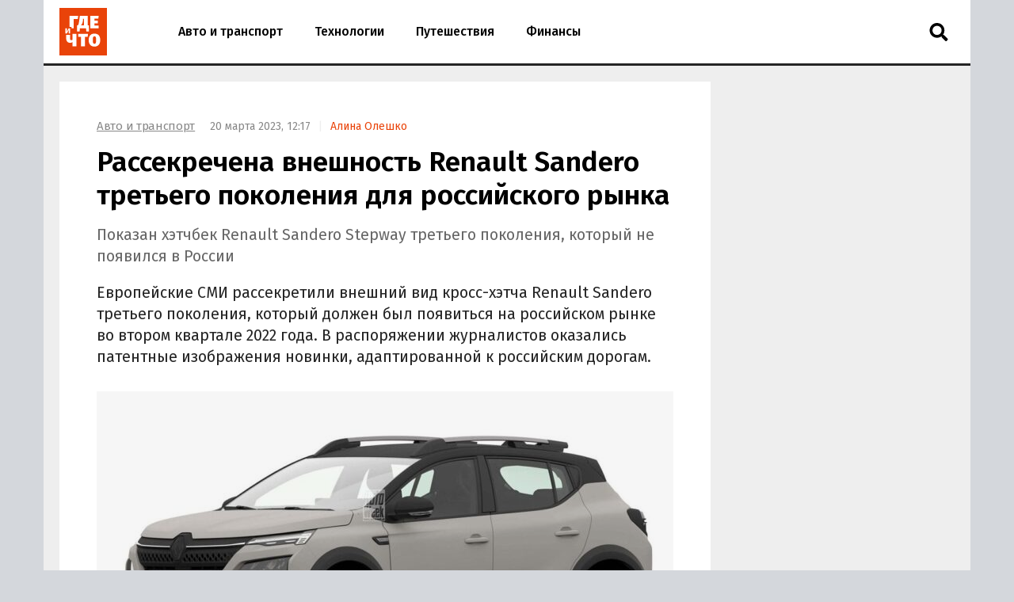

--- FILE ---
content_type: text/html; charset=UTF-8
request_url: https://gdeichto.ru/auto/118747-renault-sandero
body_size: 21938
content:
<!DOCTYPE html>
<html lang="ru">
<head>
<meta charset="UTF-8">
<meta http-equiv="X-UA-Compatible" content="IE=edge">
<meta name="viewport" content="width=device-width, initial-scale=1.0">
<title>Рассекречена внешность Renault Sandero третьего поколения для российского рынка — Где и что</title>
<link rel="preconnect" href="https://yandex.ru" crossorigin><link rel="preconnect" href="https://yastatic.net" crossorigin><link rel="preconnect" href="https://mc.yandex.ru" crossorigin><link rel="preconnect" href="https://mc.webvisor.org" crossorigin><link rel="preconnect" href="https://storage.mds.yandex.net" crossorigin>	<link rel="preconnect" href="https://fonts.googleapis.com"><link rel="preconnect" href="https://fonts.gstatic.com" crossorigin><link rel="preload" href="https://fonts.googleapis.com/css2?family=Fira+Sans:wght@400;500;600&display=swap" as="style">
<link rel="preload" href="/wp-json/g/main" as="fetch" crossorigin><meta name='robots' content='max-image-preview:large' />
<link rel="manifest" href="https://gdeichto.ru/manifest.json">
<meta name="description" content="Европейские СМИ рассекретили внешний вид кросс-хэтча Renault Sandero третьего поколения, который должен был появиться на российском рынке во втором квартале 2022 года. В распоряжении журналистов оказались патентные изображения новинки, адаптированной к российским дорогам.">
<meta name="author" content="Алина Олешко">
<meta property="og:title" content="Рассекречена внешность Renault Sandero третьего поколения для российского рынка">
<meta property="og:description" content="Европейские СМИ рассекретили внешний вид кросс-хэтча Renault Sandero третьего поколения, который должен был появиться на российском рынке во втором квартале 2022 года. В распоряжении журналистов оказались патентные изображения новинки, адаптированной к российским дорогам.">
<meta property="og:type" content="article">
<meta property="article:published_time" content="2023-03-20T09:17:43+00:00">
<meta property="article:modified_time" content="2023-03-20T09:17:43+00:00">
<meta property="article:author" content="Алина Олешко">
<meta property="article:section" content="Авто и транспорт">
<meta property="yandex_recommendations_category" content="Авто и транспорт">
<meta property="og:url" content="https://gdeichto.ru/auto/118747-renault-sandero">
<link rel="canonical" href="https://gdeichto.ru/auto/118747-renault-sandero">
<meta property="og:image" content="https://gdeichto.ru/wp-content/uploads/2023/03/d59542710a78c12f98759383f7a04026.jpg">
<meta property="og:image:width" content="1200">
<meta property="og:image:height" content="675">
<meta property="og:image:alt" content="Патентное изображение Renault Sandero">
<link rel="image_src" href="https://gdeichto.ru/wp-content/uploads/2023/03/d59542710a78c12f98759383f7a04026.jpg">
<meta property="yandex_recommendations_image" content="https://gdeichto.ru/wp-content/uploads/2023/03/d59542710a78c12f98759383f7a04026.jpg">
<meta property="og:locale" content="ru_RU">
<meta property="og:site_name" content="Где и что">
<meta name="theme-color" content="#df1431">
<meta name="msapplication-TileColor" content="#df1431">
<meta name="twitter:card" content="summary_large_image">
<script type="application/ld+json">{"@context":"https:\/\/schema.org","@type":"NewsArticle","headline":"Рассекречена внешность Renault Sandero третьего поколения для российского рынка","description":"Европейские СМИ рассекретили внешний вид кросс-хэтча Renault Sandero третьего поколения, который должен был появиться на российском рынке во втором квартале 2022 года. В распоряжении журналистов оказались патентные изображения новинки, адаптированной к российским дорогам.","url":"https:\/\/gdeichto.ru\/auto\/118747-renault-sandero","inLanguage":"ru-RU","mainEntityOfPage":{"@type":"WebPage","@id":"https:\/\/gdeichto.ru\/auto\/118747-renault-sandero"},"datePublished":"2023-03-20T09:17:43+00:00","dateModified":"2023-03-20T09:17:43+00:00","articleBody":"Европейские СМИ рассекретили внешний вид кросс-хэтча Renault Sandero третьего поколения, который должен был появиться на российском рынке во втором квартале 2022 года. В распоряжении журналистов оказались патентные изображения новинки, адаптированной к российским дорогам.","author":{"@type":"Person","name":"Алина Олешко"},"publisher":{"@type":"Organization","name":"Где и что","logo":{"@type":"ImageObject","url":"https:\/\/gdeichto.ru\/images\/logo-publisher.png","width":1000,"height":1000}},"articleSection":"Авто и транспорт","image":{"@type":"ImageObject","representativeOfPage":"true","url":"https:\/\/gdeichto.ru\/wp-content\/uploads\/2023\/03\/d59542710a78c12f98759383f7a04026.jpg","width":1200,"height":675}}</script>
<style id='classic-theme-styles-inline-css'>
/*! This file is auto-generated */
.wp-block-button__link{color:#fff;background-color:#32373c;border-radius:9999px;box-shadow:none;text-decoration:none;padding:calc(.667em + 2px) calc(1.333em + 2px);font-size:1.125em}.wp-block-file__button{background:#32373c;color:#fff;text-decoration:none}
/*# sourceURL=/wp-includes/css/classic-themes.min.css */
</style>
<style id='a-inline-css'>
:after,:before{-webkit-box-sizing:border-box;box-sizing:border-box}html{font-family:"Fira Sans", sans-serif;font-size:10px;font-weight:400}body{margin:0;color:#252525;background:#d4d7dc;font-size:1.4rem;line-height:1.42857}a{text-decoration:none;color:#e94309}a:hover{color:#c05128}h1,h2,h3{margin:.5em 0;color:#000;font-weight:700;line-height:1.2}h1 a,h2 a,h3 a{text-decoration:underline;color:#000}h1 a:hover,h2 a:hover,h3 a:hover{color:#666}h1{font-size:2.8rem}@media (min-width: 992px){h1{margin:1em 0 .5em;font-size:3.5rem}}@media (min-width: 1600px){h1{font-size:4rem}}h2{font-size:2.4rem}@media (min-width: 992px){h2{margin:1.5em 0 .5em;font-size:2.8rem;line-height:1.3}}@media (min-width: 1600px){h2{font-size:3rem}}h3{font-size:2rem}@media (min-width: 992px){h3{margin:1.5em 0 .5em;font-size:2.2rem;line-height:1.3}}@media (min-width: 1600px){h3{font-size:2.4rem}}p,ul,ol{font-size:1.5rem}.page{padding:10px 0;background:#eee}@media (max-width: 1199px){.page:not(.page_home){padding-top:0;padding-bottom:0}}@media (min-width: 1200px){.page{width:1130px;margin-right:auto;margin-left:auto;padding:20px 20px 15px}}@media (min-width: 1600px){.page{width:1410px;padding:20px 30px 15px}}@media (min-width: 1200px){.page-separator{margin-top:-15px}}.btn{display:inline-block;padding:0 3rem;border-radius:0;font-size:1.7rem;line-height:2.6em}.btn>img{margin-top:-2px}.btn_block{display:block;text-align:center}.btn_primary{-webkit-transition:all .2s linear 0s;transition:all .2s linear 0s;text-decoration:none;color:#fff;border:none;background:#e94309}.btn_primary:hover{-webkit-transition:all .2s linear 0s;transition:all .2s linear 0s;color:#fff;background:#ff6731}.btn_primary:focus{outline:none}div[class^="col-"]{-webkit-box-sizing:border-box;box-sizing:border-box}@media (min-width: 768px){div[class^="col-"]{padding:0 4px 8px}}div[class^="col-"].col-nogap{padding:0}.col-sm-1{-webkit-box-flex:0;-ms-flex:0 0 16.66666%;flex:0 0 16.66666%;max-width:16.66666%}.col-sm-2{-webkit-box-flex:0;-ms-flex:0 0 33.333333%;flex:0 0 33.333333%;max-width:33.333333%}.col-sm-3{-webkit-box-flex:0;-ms-flex:0 0 50%;flex:0 0 50%;max-width:50%}.col-sm-4{-webkit-box-flex:0;-ms-flex:0 0 66.66666%;flex:0 0 66.66666%;max-width:66.66666%}.col-sm-5{-webkit-box-flex:0;-ms-flex:0 0 83.33333%;flex:0 0 83.33333%;max-width:83.33333%}.col-sm-6{display:-webkit-box;display:-ms-flexbox;display:flex;-webkit-box-flex:1;-ms-flex:1 0 auto;flex:1 0 auto;-ms-flex-wrap:wrap;flex-wrap:wrap;max-width:100%}@media (min-width: 768px){.col-md-1{-webkit-box-flex:0;-ms-flex:0 0 16.66666%;flex:0 0 16.66666%;max-width:16.66666%}.col-md-2{-webkit-box-flex:0;-ms-flex:0 0 33.333333%;flex:0 0 33.333333%;max-width:33.333333%}.col-md-3{-webkit-box-flex:0;-ms-flex:0 0 50%;flex:0 0 50%;max-width:50%}.col-md-4{-webkit-box-flex:0;-ms-flex:0 0 66.66666%;flex:0 0 66.66666%;max-width:66.66666%}.col-md-5{-webkit-box-flex:0;-ms-flex:0 0 83.33333%;flex:0 0 83.33333%;max-width:83.33333%}.col-md-6{-webkit-box-flex:0;-ms-flex:0 0 100%;flex:0 0 100%;width:100%;max-width:100%}}@media (min-width: 992px){.col-lg-1{-webkit-box-flex:0;-ms-flex:0 0 16.66666%;flex:0 0 16.66666%;max-width:16.66666%}.col-lg-2{-webkit-box-flex:0;-ms-flex:0 0 33.333333%;flex:0 0 33.333333%;max-width:33.333333%}.col-lg-3{-webkit-box-flex:0;-ms-flex:0 0 50%;flex:0 0 50%;max-width:50%}.col-lg-4{-webkit-box-flex:0;-ms-flex:0 0 66.66666%;flex:0 0 66.66666%;max-width:66.66666%}.col-lg-5{-webkit-box-flex:0;-ms-flex:0 0 83.33333%;flex:0 0 83.33333%;max-width:83.33333%}.col-lg-6{-webkit-box-flex:0;-ms-flex:0 0 100%;flex:0 0 100%;width:100%;max-width:100%}}.in:not(.in_feed){margin-top:1rem;margin-bottom:1rem}@media (max-width: 480px){.in_gap{margin-right:-1.6rem;margin-left:-1.6rem}}.in_article{margin-top:0;margin-bottom:1.5em}@media (max-width: 767px){.in_feed{display:block}}.in_sidebar:first-child{margin-top:0}.in_sidebar ~ .in_sidebar{margin-bottom:0}
/*# sourceURL=a-inline-css */
</style>
<style id='header-inline-css'>
.header{position:relative;height:80px;border-bottom:3px solid #252525;background:#fff}@media (min-width: 1200px){.header{width:1170px;margin-right:auto;margin-left:auto}}@media (min-width: 1600px){.header{width:1470px}}.logo{position:absolute;z-index:90;top:8px;left:10px;margin:0;padding:2px;background:#fff;line-height:0}@media (min-width: 992px){.logo{top:8px;left:13px;margin:0}}@media (min-width: 1200px){.logo{left:18px}}@media (min-width: 1600px){.logo{top:8px;left:28px}}.logo img{width:60px;height:60px}.header__nav-toggler{position:absolute;z-index:80;top:2.4rem;right:2rem;width:2.6rem;height:2.6rem;padding:.3rem 1rem;background:transparent;font-size:3rem;line-height:1}@media (min-width: 992px){.header__nav-toggler{display:none}}.header__nav-toggler i{width:100%;height:100%}.header__nav-helper{position:absolute;visibility:hidden;overflow:hidden;clip:rect(0, 0, 0, 0);width:0;height:0}.header__nav-helper:checked+.header__nav-collapse{top:0;right:0;left:0;-webkit-box-shadow:0 0 400px rgba(0,0,0,0.8);box-shadow:0 0 400px rgba(0,0,0,0.8)}.header__nav-collapse{position:absolute;z-index:100;left:-250px}@media (min-width: 992px){.header__nav-collapse{position:relative;z-index:1;left:0}}.header__nav{left:0;display:block;height:auto;min-height:0;margin:0;padding:30px 0;list-style:none;background-color:#fff;line-height:60px}@media (min-width: 992px){.header__nav{display:-webkit-box;display:-ms-flexbox;display:flex;height:80px;padding:0 0 0 150px;line-height:80px}}.header__nav li{border-bottom:1px solid #eee;border-left:10px solid #fba688;background:#fff;font-size:1.6rem;font-weight:500}@media (min-width: 992px){.header__nav li{border-bottom:none;border-left:none}}.header__nav li a{display:block;padding:0 2rem;color:#000}.header__nav li a:hover{color:#e94309}.header__nav li.current a{color:#e94309}.header__nav li:last-child{border-bottom:none}.header__nav-toggler-close{position:absolute;z-index:120;top:1.8rem;right:2.3rem;display:-webkit-box;display:-ms-flexbox;display:flex;-webkit-box-align:center;-ms-flex-align:center;align-items:center;-webkit-box-pack:center;-ms-flex-pack:center;justify-content:center;width:4rem;height:4rem;background:#fff}@media (min-width: 992px){.header__nav-toggler-close{display:none}}.header__nav-toggler-close:hover{cursor:pointer}.header__nav-toggler-close i{width:60%;height:60%}.header__search{position:relative;z-index:90;top:0;right:60px;float:right;width:50px;border:none}@media (min-width: 992px){.header__search{position:absolute;top:5px;right:15px;left:auto}}.header__search-form{display:-webkit-box;display:-ms-flexbox;display:flex;-webkit-box-pack:end;-ms-flex-pack:end;justify-content:flex-end}.header__search-text{position:relative;width:0;height:80px;margin:0;padding:0 0 0 50px;cursor:pointer;border:none;background-image:url("data:image/svg+xml,%3Csvg aria-hidden='true' focusable='false' data-prefix='fas' data-icon='search' class='svg-inline--fa fa-search fa-w-16' role='img' xmlns='http://www.w3.org/2000/svg' viewBox='0 0 512 512'%3E%3Cpath fill='currentColor' d='M505 442.7L405.3 343c-4.5-4.5-10.6-7-17-7H372c27.6-35.3 44-79.7 44-128C416 93.1 322.9 0 208 0S0 93.1 0 208s93.1 208 208 208c48.3 0 92.7-16.4 128-44v16.3c0 6.4 2.5 12.5 7 17l99.7 99.7c9.4 9.4 24.6 9.4 33.9 0l28.3-28.3c9.4-9.4 9.4-24.6.1-34zM208 336c-70.7 0-128-57.2-128-128 0-70.7 57.2-128 128-128 70.7 0 128 57.2 128 128 0 70.7-57.2 128-128 128z'%3E%3C/path%3E%3C/svg%3E");background-repeat:no-repeat;background-position:13px center;background-size:24px 23px;font-size:1.6rem}@media (min-width: 992px){.header__search-text{height:36px;margin:17px 0;padding:0 0 0 50px}}.header__search-text:focus{-webkit-box-sizing:border-box;box-sizing:border-box;width:100%;width:calc(100% + 140px);margin-right:-60px;margin-left:-140px;padding:0 0 0 15px;cursor:text;outline:none;background-image:none}@media (min-width: 992px){.header__search-text:focus{width:270px;margin-right:0;margin-left:0;border:2px solid #888}}.header__search-text:focus+.header__search-close{position:absolute;top:26px;right:-29px;display:-webkit-box;display:-ms-flexbox;display:flex}@media (min-width: 992px){.header__search-text:focus+.header__search-close{position:relative;top:auto;right:auto;display:-webkit-box;display:-ms-flexbox;display:flex;-webkit-box-align:center;-ms-flex-align:center;align-items:center;-webkit-box-flex:0;-ms-flex:0 0 50px;flex:0 0 50px;-webkit-box-pack:center;-ms-flex-pack:center;justify-content:center}}.header__search-text:focus+.header__search-close:hover{cursor:pointer}.header__search-text:focus+.header__search-close i{width:24px;height:24px}.header__search-close{display:none}.header__search-btn{display:none}
/*# sourceURL=header-inline-css */
</style>
<style id='section-inline-css'>
@media (min-width: 992px){.section{display:-webkit-box;display:-ms-flexbox;display:flex}}.section__content{display:block}@media (min-width: 992px){.section__content{display:-webkit-box;display:-ms-flexbox;display:flex;-webkit-box-orient:vertical;-webkit-box-direction:normal;-ms-flex-direction:column;flex-direction:column;-webkit-box-flex:1;-ms-flex-positive:1;flex-grow:1}}@media (min-width: 1200px){.section__content{max-width:calc(100% - 308px)}}@media (min-width: 1600px){.section__content{max-width:calc(100% - 330px)}}.section__content_homepage{padding:0 10px}@media (min-width: 992px){.section__content_homepage{padding:0}}.section__content-related{overflow:hidden}.section__row{display:-webkit-box;display:-ms-flexbox;display:flex;-ms-flex-wrap:wrap;flex-wrap:wrap;margin:0}@media (min-width: 768px){.section__row{margin:0 -4px}}@media (min-width: 992px){.section__row{margin:0 8px}}@media (min-width: 1200px){.section__row{margin:0 -4px}}.section__row:after{display:block;clear:both;content:""}.section__row .col-sm-6{margin-bottom:8px}@media (min-width: 768px){.section__row .col-sm-6{margin-bottom:0}}.section__sidebar{display:none}@media (min-width: 1200px){.section__sidebar{display:block;width:300px;min-width:300px;margin:0 0 0 8px}}@media (min-width: 1600px){.section__sidebar{margin:0 0 1rem 30px}}.section-sidebar__wrap.section-sidebar__wrap_sticky{position:-webkit-sticky;position:sticky;top:20px}.section__wide{-webkit-box-sizing:border-box;box-sizing:border-box;width:100%;margin:15px 0 0;padding-left:12px}@media (min-width: 1200px){.section__wide{margin:15px 0 0;padding-left:0}}.section__title{margin:1em 0 .5em 16px;font-size:2.5rem;font-weight:500}@media (min-width: 992px){.section__title{margin-left:28px}}@media (min-width: 1200px){.section__title{margin-left:16px}}.section__link{text-decoration:none}
/*# sourceURL=section-inline-css */
</style>
<style id='article-inline-css'>
.article{display:-webkit-box;display:-ms-flexbox;display:flex;-webkit-box-pack:center;-ms-flex-pack:center;justify-content:center;margin-bottom:.5rem;padding:1.6rem;background:#fff}@media (min-width: 768px){.article{margin:0}}@media (min-width: 1600px){.article{margin:0 0 1rem;padding-bottom:3rem}}.article img{width:100%;height:auto}.article__inner{width:100%}@media (min-width: 768px){.article__inner{max-width:728px}}.article__meta{margin:.5em 0;color:#888;font-size:1.4rem}@media (min-width: 992px){.article__meta{display:inline-block;margin-left:1.5rem}}.article__meta+.article__title{margin:.2em 0 .45em}.article__author::before{padding:0 1rem 0 .5rem;content:"|";color:#eee}.article__alttitle{margin:0 0 1em;color:#666;font-size:1.85rem}@media (min-width: 992px){.article__alttitle{font-size:1.95rem}}.article__body{position:relative}.article__body p{margin:0 0 1.5em;font-size:1.7rem}.article__body p a{text-decoration:underline;color:#000}.article__body p a:hover{color:#e94309}.article__body p iframe{margin:0}.article__body>p:first-of-type{font-size:1.85rem}@media (min-width: 992px){.article__body>p:first-of-type{font-size:1.95rem}}.article__body ul,.article__body ol,.article__body blockquote,.article__body iframe,.article__body .table-wrapper,.article__body .instagram-media,.article__body .instagram-media-registered,.article__body div[id*="vk_post"],.article__body .wp-video{margin:0 0 3.15rem}.article__body ul+p,.article__body ul+.card+p,.article__body ol+p,.article__body ol+.card+p,.article__body blockquote+p,.article__body blockquote+.card+p,.article__body iframe+p,.article__body iframe+.card+p,.article__body .table-wrapper+p,.article__body .table-wrapper+.card+p,.article__body .instagram-media+p,.article__body .instagram-media+.card+p,.article__body .instagram-media-registered+p,.article__body .instagram-media-registered+.card+p,.article__body div[id*="vk_post"]+p,.article__body div[id*="vk_post"]+.card+p,.article__body .wp-video+p,.article__body .wp-video+.card+p{margin-top:-.45em}.article__body blockquote{position:relative;display:-webkit-box;display:-ms-flexbox;display:flex;-webkit-box-orient:vertical;-webkit-box-direction:normal;-ms-flex-direction:column;flex-direction:column;padding:2.5rem 3rem;color:#000;border-left:4rem solid #fff;background:#eee}.article__body blockquote:before{position:absolute;top:5px;left:-32px;content:"\201C";color:#d4d7dc;font-size:6rem}.article__body blockquote p:last-child{margin-bottom:0}.article__body ul,.article__body ol{margin-left:2rem;padding:0;font-size:1.7rem}.article__body ul li,.article__body ol li{margin-bottom:.75rem}.article__body ul li:last-child,.article__body ol li:last-child{margin-bottom:0}.article__body .table-wrapper{position:relative;overflow:auto}.article__body .table-wrapper::-webkit-scrollbar{display:none}.article__body table{width:100%;border-collapse:collapse;font-size:1.7rem}.article__body table th{font-weight:700}.article__body table td,.article__body table th{min-width:70px;padding:.3rem .6rem;border:1px solid #eee}@media (min-width: 992px){.article__body table td,.article__body table th{min-width:80px}}.article__body iframe[src*="facebook.com"],.article__body iframe[src*="youtube.com"],.article__body iframe[src*="//frontend.vh.yandex.ru"]{width:100%;max-width:728px;max-height:409.5px}.article__body iframe[src*="t.me"],.article__body iframe[src*="instagram.com"],.article__body iframe[src*="soundcloud.com"],.article__body .instagram-media,.article__body .instagram-media-registered{overflow:hidden;width:100%;max-width:500px}.article__body div[id*="vk_post"]{max-width:550px;min-height:350px}.article__body div[id*="vk_post"] iframe{margin:0}.article__body .in{margin-top:0;margin-bottom:1.5em}.article__picture{position:relative;clear:both;margin:0 -1.6rem 3.15rem;line-height:0}.article__picture:before{position:absolute;z-index:5;top:0;right:0;bottom:0;left:0;content:"";pointer-events:none;background:rgba(0,0,0,0.035)}@media (min-width: 992px){.article__picture{margin:0 0 3.15rem}}.article__picture img{display:block;margin:0 auto}.article__picture+.card+p{margin-top:-.45em}@media (min-width: 768px){.article__picture+.card__include-aside.card__include-aside_rxs{margin:15px 0 2.5em 20px}}@media (min-width: 992px){.article__picture+.card__include-aside.card__include-aside_rxs{margin:15px -100px 2.5em 20px}}@media (min-width: 1200px){.article__picture+.card__include-aside.card__include-aside_rxs{margin:15px -30px 2.5em 20px}}@media (min-width: 1600px){.article__picture+.card__include-aside.card__include-aside_rxs{margin:15px -140px 1.5em 20px}}.article-picture__desc{position:relative;z-index:10;padding:0.8rem 1.6rem 0;color:#888;background:#fff;font-size:1.3rem;line-height:1}@media (min-width: 992px){.article-picture__desc{padding-right:0;padding-left:0}}.article__source+.article__subscribe{margin-top:-1.5em}
/*# sourceURL=article-inline-css */
</style>
<style id='sharebar-inline-css'>
.sharebar_horizontal{margin:0 0 3.15rem}.sharebar_horizontal .sharebar__link{height:2.8rem}.sharebar_horizontal .sharebar__icon{width:1.6rem;height:1.6rem}.sharebar__list{display:-webkit-box;display:-ms-flexbox;display:flex;-webkit-box-orient:horizontal;-webkit-box-direction:normal;-ms-flex-direction:row;flex-direction:row;margin:0;padding:0;list-style:none}.sharebar__item{margin:0 1rem 0 0}.sharebar__link{position:relative;display:-webkit-box;display:-ms-flexbox;display:flex;-webkit-box-align:center;-ms-flex-align:center;align-items:center;-webkit-box-pack:center;-ms-flex-pack:center;justify-content:center;width:3.5rem;height:3.5rem;color:#fff;background:#252525;border-radius:.5rem}.sharebar__link:hover{-webkit-filter:contrast(1.8);filter:contrast(1.8)}.sharebar__link_vk{background:#5082b9}.sharebar__link_ok{background:#ed812b}.sharebar__link_tg{background:#54a9eb}.sharebar_sticky{position:absolute;top:0;width:100px;height:calc(100% - 320px);margin:0 0 0 -100px}@media (max-width: 991px), (min-width: 1200px) and (max-width: 1599px){.sharebar_sticky{display:none}}.sharebar_sticky .sharebar__list{position:-webkit-sticky;position:sticky;top:250px;-webkit-box-orient:vertical;-webkit-box-direction:normal;-ms-flex-direction:column;flex-direction:column;margin:0}.sharebar_sticky .sharebar__item{margin:0 auto .5rem}.sharebar_sticky .sharebar__item:last-of-type{margin-bottom:0}.sharebar_sticky .sharebar__link:hover{-webkit-filter:opacity(0.8);filter:opacity(0.8)}
/*# sourceURL=sharebar-inline-css */
</style>
<style id='card-inline-css'>
.card{position:relative;display:-webkit-box;display:-ms-flexbox;display:flex;-webkit-box-flex:1;-ms-flex:auto;flex:auto;-webkit-box-orient:vertical;-webkit-box-direction:normal;-ms-flex-direction:column;flex-direction:column;-webkit-box-sizing:border-box;box-sizing:border-box;width:100%;padding:16px;background:#fff}.card__content{display:-webkit-box;display:-ms-flexbox;display:flex;-webkit-box-flex:1;-ms-flex:auto;flex:auto}.card__title{overflow:hidden;margin:0 0 .75rem;font-size:1.8rem;font-weight:500;line-height:1.25}.card__link{text-decoration:none;color:#000}.card__link:hover{color:#e94309}.card__link:after{position:absolute;z-index:40;top:0;right:0;bottom:0;left:0;content:""}.card__annotation{display:-webkit-box;overflow:hidden;-webkit-box-orient:vertical;margin-bottom:1.6rem;word-break:break-word;font-size:1.5rem;-webkit-line-clamp:2}.card__annotation p:first-child{margin-top:0}.card__annotation p:last-child{margin-bottom:0}.card__media{position:relative;display:-webkit-box;display:-ms-flexbox;display:flex;-webkit-box-sizing:border-box;box-sizing:border-box;margin-top:auto;margin-bottom:1rem}.card__media-video:before{position:absolute;z-index:35;top:calc(50% - 30px);left:calc(50% - 30px);width:60px;height:60px;content:"";opacity:50%}.card__media-inner{position:relative;width:100%;padding-bottom:50%}.card__media-inner:before{position:absolute;z-index:33;top:0;right:0;bottom:0;left:0;content:"";pointer-events:none;background:rgba(0,0,0,0.035)}.card__media-inner .card__img,.card__media-inner amp-img.card__img>img{position:absolute;z-index:30;width:100%;height:100%;-o-object-fit:cover;object-fit:cover}.card__media-inner:after{position:absolute;top:0;right:0;bottom:0;left:0;content:"";pointer-events:none}.card__category{display:inline-block;z-index:33;width:-webkit-min-content;width:-moz-min-content;width:min-content;padding:.25rem .75rem .15rem;letter-spacing:.05rem;text-transform:uppercase;color:#fff;background:#252525;font-size:1.1rem}.card__meta{display:-webkit-box;display:-ms-flexbox;display:flex}.card__datetime{z-index:30;display:inline-block;-webkit-box-flex:1;-ms-flex:1;flex:1;width:-webkit-min-content;width:-moz-min-content;width:min-content;white-space:nowrap;color:#666}.card_nomedia .card__annotation{-webkit-line-clamp:6}.card_nomedia .card__meta{margin-top:auto}
/*# sourceURL=card-inline-css */
</style>
<style id='breadcrumb-inline-css'>
.breadcrumb{margin:.5rem 0 .5em;padding:0;color:#888}@media (min-width: 992px){.breadcrumb{display:inline-block;margin:3rem 0 0}}.breadcrumb__item{display:inline-block;list-style:none;letter-spacing:-.03rem;font-size:1.5rem}.breadcrumb__item+.breadcrumb__item:before{padding:0 .8rem;content:">";color:#eee}.breadcrumb__item a{text-decoration:underline;color:#888}.breadcrumb__item a:hover{color:#e94309}
/*# sourceURL=breadcrumb-inline-css */
</style>
<style id='gallery-inline-css'>
.gallery{position:relative;overflow:hidden;margin:0 -1.6rem 3.15rem}@media (min-width: 992px){.gallery{margin:0 0 3.15rem}}.gallery__helper{position:absolute;top:calc(50% - 20px);clip:rect(0, 0, 0, 0);width:0;height:0}.gallery__toggler{display:none}@media (min-width: 992px) and (any-hover: hover){.gallery__toggler{position:absolute;z-index:200;top:calc(50% - 40px);-webkit-box-align:center;-ms-flex-align:center;align-items:center;-webkit-box-pack:center;-ms-flex-pack:center;justify-content:center;width:40px;height:40px;cursor:pointer;color:rgba(0,0,0,0.1);border-radius:.5rem 0 0 .5rem;background:rgba(255,255,255,0.75);-webkit-box-shadow:-5px 2px 5px;box-shadow:-5px 2px 5px}.gallery__toggler:hover{color:rgba(0,0,0,0.2);background:#fff}.gallery__toggler.gallery__toggler_left{left:0;-webkit-transform:rotate(180deg);transform:rotate(180deg);-webkit-box-shadow:-5px -2px 5px;box-shadow:-5px -2px 5px}.gallery__toggler.gallery__toggler_right{right:0}}.gallery__list{overflow-x:scroll;overflow-y:hidden;margin:0 0 -30px;padding:0 1.6rem 30px;white-space:nowrap;font-size:0;-ms-scroll-snap-type:x mandatory;scroll-snap-type:x mandatory;scroll-behavior:smooth}@media (min-width: 768px){.gallery__list{padding-right:0;padding-left:0}}@media (min-width: 992px) and (any-hover: hover){.gallery__list{overflow-x:visible;overflow-y:visible;margin:0;padding:0;-webkit-transition:-webkit-transform .25s ease-out;transition:-webkit-transform .25s ease-out;transition:transform .25s ease-out;transition:transform .25s ease-out, -webkit-transform .25s ease-out}}.gallery__item{display:inline-block;width:80%;margin:0 1rem 0 0;vertical-align:top;white-space:normal;scroll-snap-align:center}@media (min-width: 992px) and (any-hover: hover){.gallery__item{width:100%;scroll-snap-align:none}}.gallery__item .article__picture{margin:0}.gallery__item .article-picture__desc{padding-right:0;padding-left:0}.gallery__item:last-child{margin-right:0}@media (min-width: 992px) and (any-hover: hover){.gallery__helper-1:checked ~ .gallery__toggler-1{display:-webkit-box;display:-ms-flexbox;display:flex}.gallery__helper-2:checked ~ .gallery__toggler-2{display:-webkit-box;display:-ms-flexbox;display:flex}.gallery__helper-3:checked ~ .gallery__toggler-3{display:-webkit-box;display:-ms-flexbox;display:flex}.gallery__helper-4:checked ~ .gallery__toggler-4{display:-webkit-box;display:-ms-flexbox;display:flex}.gallery__helper-5:checked ~ .gallery__toggler-5{display:-webkit-box;display:-ms-flexbox;display:flex}.gallery__helper-6:checked ~ .gallery__toggler-6{display:-webkit-box;display:-ms-flexbox;display:flex}.gallery__helper-7:checked ~ .gallery__toggler-7{display:-webkit-box;display:-ms-flexbox;display:flex}.gallery__helper-8:checked ~ .gallery__toggler-8{display:-webkit-box;display:-ms-flexbox;display:flex}.gallery__helper-9:checked ~ .gallery__toggler-9{display:-webkit-box;display:-ms-flexbox;display:flex}.gallery__helper-10:checked ~ .gallery__toggler-10{display:-webkit-box;display:-ms-flexbox;display:flex}.gallery__helper-2:checked ~ .gallery__list{-webkit-transform:translateX(calc(-100% - 1rem));transform:translateX(calc(-100% - 1rem))}.gallery__helper-3:checked ~ .gallery__list{-webkit-transform:translateX(calc(-200% - 2rem));transform:translateX(calc(-200% - 2rem))}.gallery__helper-4:checked ~ .gallery__list{-webkit-transform:translateX(calc(-300% - 3rem));transform:translateX(calc(-300% - 3rem))}.gallery__helper-5:checked ~ .gallery__list{-webkit-transform:translateX(calc(-400% - 4rem));transform:translateX(calc(-400% - 4rem))}.gallery__helper-6:checked ~ .gallery__list{-webkit-transform:translateX(calc(-500% - 5rem));transform:translateX(calc(-500% - 5rem))}.gallery__helper-7:checked ~ .gallery__list{-webkit-transform:translateX(calc(-600% - 6rem));transform:translateX(calc(-600% - 6rem))}.gallery__helper-8:checked ~ .gallery__list{-webkit-transform:translateX(calc(-700% - 7rem));transform:translateX(calc(-700% - 7rem))}.gallery__helper-9:checked ~ .gallery__list{-webkit-transform:translateX(calc(-800% - 8rem));transform:translateX(calc(-800% - 8rem))}.gallery__helper-10:checked ~ .gallery__list{-webkit-transform:translateX(calc(-900% - 9rem));transform:translateX(calc(-900% - 9rem))}}
/*# sourceURL=gallery-inline-css */
</style>
<style id='card-link-inline-css'>
.card_link{display:block;margin:0 0 1.5em;padding:0}.card_link .card__heading{display:inline;margin:0 0 .75rem;font-size:1.8rem;font-weight:500}.card_link .card__link{border-bottom:1px solid #888}.card_link .card__link:hover{border-bottom:1px solid #fba688}
/*# sourceURL=card-link-inline-css */
</style>
<style id='tags-inline-css'>
.tags-wrapper{overflow:hidden;margin:0 -1.6rem 2.15rem}@media (min-width: 768px){.tags-wrapper{margin:0 0 2.15rem}}.tags{display:block;overflow-x:scroll;overflow-y:hidden;margin:0 0 -30px;padding:0 .6rem 30px 1.6rem;list-style:none;white-space:nowrap;font-size:0}@media (min-width: 768px){.tags{overflow:auto;margin:0;padding:0;white-space:normal}}.tags__item{display:inline-block;margin:0 1rem 1rem 0;white-space:nowrap;font-size:1.2rem}.tags__item a{display:block;padding:.33rem 1rem;color:#888;border:1px solid #d4d7dc}.tags__item a:hover{color:#c05128;border:1px solid #e94309}
/*# sourceURL=tags-inline-css */
</style>
<style id='card-md-inline-css'>
.card_md .card__media{margin-top:auto}:not(.card_nomedia).card_md-hero .card__annotation{-webkit-line-clamp:3}:not(.card_nomedia).card_md-hero .card__media{-webkit-box-flex:1;-ms-flex:auto;flex:auto}
/*# sourceURL=card-md-inline-css */
</style>
<style id='icons-inline-css'>
.fa{display:block;width:2rem;height:2rem;background-repeat:no-repeat;background-position:center}.fa_search{background-image:url("data:image/svg+xml,%0A%3Csvg aria-hidden='true' focusable='false' data-prefix='fas' data-icon='search' class='svg-inline--fa fa-search fa-w-16' role='img' xmlns='http://www.w3.org/2000/svg' viewBox='0 0 512 512'%3E%3Cpath fill='currentColor' d='M505 442.7L405.3 343c-4.5-4.5-10.6-7-17-7H372c27.6-35.3 44-79.7 44-128C416 93.1 322.9 0 208 0S0 93.1 0 208s93.1 208 208 208c48.3 0 92.7-16.4 128-44v16.3c0 6.4 2.5 12.5 7 17l99.7 99.7c9.4 9.4 24.6 9.4 33.9 0l28.3-28.3c9.4-9.4 9.4-24.6.1-34zM208 336c-70.7 0-128-57.2-128-128 0-70.7 57.2-128 128-128 70.7 0 128 57.2 128 128 0 70.7-57.2 128-128 128z'%3E%3C/path%3E%3C/svg%3E")}.fa_times{background-image:url("data:image/svg+xml,%3Csvg aria-hidden='true' focusable='false' data-prefix='fas' data-icon='times' class='svg-inline--fa fa-times fa-w-11' role='img' xmlns='http://www.w3.org/2000/svg' viewBox='0 0 352 512'%3E%3Cpath fill='currentColor' d='M242.72 256l100.07-100.07c12.28-12.28 12.28-32.19 0-44.48l-22.24-22.24c-12.28-12.28-32.19-12.28-44.48 0L176 189.28 75.93 89.21c-12.28-12.28-32.19-12.28-44.48 0L9.21 111.45c-12.28 12.28-12.28 32.19 0 44.48L109.28 256 9.21 356.07c-12.28 12.28-12.28 32.19 0 44.48l22.24 22.24c12.28 12.28 32.2 12.28 44.48 0L176 322.72l100.07 100.07c12.28 12.28 32.2 12.28 44.48 0l22.24-22.24c12.28-12.28 12.28-32.19 0-44.48L242.72 256z'%3E%3C/path%3E%3C/svg%3E")}.fa_bars{background-image:url("data:image/svg+xml,%3Csvg aria-hidden='true' focusable='false' data-prefix='fas' data-icon='bars' class='svg-inline--fa fa-bars fa-w-14' role='img' xmlns='http://www.w3.org/2000/svg' viewBox='0 0 448 512'%3E%3Cpath fill='%23000000' d='M16 132h416c8.837 0 16-7.163 16-16V76c0-8.837-7.163-16-16-16H16C7.163 60 0 67.163 0 76v40c0 8.837 7.163 16 16 16zm0 160h416c8.837 0 16-7.163 16-16v-40c0-8.837-7.163-16-16-16H16c-8.837 0-16 7.163-16 16v40c0 8.837 7.163 16 16 16zm0 160h416c8.837 0 16-7.163 16-16v-40c0-8.837-7.163-16-16-16H16c-8.837 0-16 7.163-16 16v40c0 8.837 7.163 16 16 16z'%3E%3C/path%3E%3C/svg%3E")}.fa_vk{background-image:url("data:image/svg+xml,%3Csvg aria-hidden='true' focusable='false' data-prefix='fab' data-icon='vk' class='svg-inline--fa fa-vk fa-w-18' role='img' xmlns='http://www.w3.org/2000/svg' viewBox='0 0 576 512'%3E%3Cpath fill='%23fff' d='M545 117.7c3.7-12.5 0-21.7-17.8-21.7h-58.9c-15 0-21.9 7.9-25.6 16.7 0 0-30 73.1-72.4 120.5-13.7 13.7-20 18.1-27.5 18.1-3.7 0-9.4-4.4-9.4-16.9V117.7c0-15-4.2-21.7-16.6-21.7h-92.6c-9.4 0-15 7-15 13.5 0 14.2 21.2 17.5 23.4 57.5v86.8c0 19-3.4 22.5-10.9 22.5-20 0-68.6-73.4-97.4-157.4-5.8-16.3-11.5-22.9-26.6-22.9H38.8c-16.8 0-20.2 7.9-20.2 16.7 0 15.6 20 93.1 93.1 195.5C160.4 378.1 229 416 291.4 416c37.5 0 42.1-8.4 42.1-22.9 0-66.8-3.4-73.1 15.4-73.1 8.7 0 23.7 4.4 58.7 38.1 40 40 46.6 57.9 69 57.9h58.9c16.8 0 25.3-8.4 20.4-25-11.2-34.9-86.9-106.7-90.3-111.5-8.7-11.2-6.2-16.2 0-26.2.1-.1 72-101.3 79.4-135.6z'%3E%3C/path%3E%3C/svg%3E")}.fa_tg{background-image:url("data:image/svg+xml,%3Csvg aria-hidden='true' focusable='false' data-prefix='fab' data-icon='telegram-plane' class='svg-inline--fa fa-telegram-plane fa-w-14' role='img' xmlns='http://www.w3.org/2000/svg' viewBox='0 0 448 512'%3E%3Cpath fill='%23fff' d='M446.7 98.6l-67.6 318.8c-5.1 22.5-18.4 28.1-37.3 17.5l-103-75.9-49.7 47.8c-5.5 5.5-10.1 10.1-20.7 10.1l7.4-104.9 190.9-172.5c8.3-7.4-1.8-11.5-12.9-4.1L117.8 284 16.2 252.2c-22.1-6.9-22.5-22.1 4.6-32.7L418.2 66.4c18.4-6.9 34.5 4.1 28.5 32.2z'%3E%3C/path%3E%3C/svg%3E")}.fa_ok{background-image:url("data:image/svg+xml,%0A%3Csvg aria-hidden='true' focusable='false' data-prefix='fab' data-icon='odnoklassniki' class='svg-inline--fa fa-odnoklassniki fa-w-10' role='img' xmlns='http://www.w3.org/2000/svg' viewBox='0 0 320 512'%3E%3Cpath fill='%23fff' d='M275.1 334c-27.4 17.4-65.1 24.3-90 26.9l20.9 20.6 76.3 76.3c27.9 28.6-17.5 73.3-45.7 45.7-19.1-19.4-47.1-47.4-76.3-76.6L84 503.4c-28.2 27.5-73.6-17.6-45.4-45.7 19.4-19.4 47.1-47.4 76.3-76.3l20.6-20.6c-24.6-2.6-62.9-9.1-90.6-26.9-32.6-21-46.9-33.3-34.3-59 7.4-14.6 27.7-26.9 54.6-5.7 0 0 36.3 28.9 94.9 28.9s94.9-28.9 94.9-28.9c26.9-21.1 47.1-8.9 54.6 5.7 12.4 25.7-1.9 38-34.5 59.1zM30.3 129.7C30.3 58 88.6 0 160 0s129.7 58 129.7 129.7c0 71.4-58.3 129.4-129.7 129.4s-129.7-58-129.7-129.4zm66 0c0 35.1 28.6 63.7 63.7 63.7s63.7-28.6 63.7-63.7c0-35.4-28.6-64-63.7-64s-63.7 28.6-63.7 64z'%3E%3C/path%3E%3C/svg%3E")}.fa_arrow-right{background-image:url("data:image/svg+xml,%3Csvg aria-hidden='true' focusable='false' data-prefix='fas' data-icon='arrow-right' class='svg-inline--fa fa-arrow-right fa-w-14' role='img' xmlns='http://www.w3.org/2000/svg' viewBox='0 0 448 512'%3E%3Cpath fill='currentColor' d='M190.5 66.9l22.2-22.2c9.4-9.4 24.6-9.4 33.9 0L441 239c9.4 9.4 9.4 24.6 0 33.9L246.6 467.3c-9.4 9.4-24.6 9.4-33.9 0l-22.2-22.2c-9.5-9.5-9.3-25 .4-34.3L311.4 296H24c-13.3 0-24-10.7-24-24v-32c0-13.3 10.7-24 24-24h287.4L190.9 101.2c-9.8-9.3-10-24.8-.4-34.3z'%3E%3C/path%3E%3C/svg%3E")}.fa_zen{background-image:url('data:image/svg+xml,%3Csvg xmlns="http://www.w3.org/2000/svg" shape-rendering="geometricPrecision" text-rendering="geometricPrecision" image-rendering="optimizeQuality" fill-rule="evenodd" clip-rule="evenodd" viewBox="0 0 1644 1644"%3E%3Cpath d="M1644 1644H0V0h1644v1644z" fill="none"/%3E%3Cpath d="M947 948c-103 105-110 236-118 523 267 0 452-1 547-94 93-95 94-289 94-547-287 8-419 15-523 118zM173 830c0 258 1 452 94 547 95 93 280 94 547 94-8-287-16-418-118-523-105-103-236-110-523-118zm641-656c-267 0-452 1-547 94-93 95-94 289-94 547 287-8 418-16 523-118 102-105 110-236 118-523zm133 523C844 592 837 461 829 174c267 0 452 1 547 94 93 95 94 289 94 547-287-8-419-16-523-118z" fill="%23fefefe"/%3E%3C/svg%3E')}
/*# sourceURL=icons-inline-css */
</style>
<style id='footer-inline-css'>
.footer{display:-webkit-box;display:-ms-flexbox;display:flex;-ms-flex-wrap:wrap;flex-wrap:wrap;-webkit-box-sizing:border-box;box-sizing:border-box;margin-right:auto;margin-left:auto;padding:20px}@media(min-width: 768px){.footer{width:740px}}@media(min-width: 1200px){.footer{width:1170px}}@media(min-width: 1600px){.footer{width:1470px;padding:20px 30px}}.siteinfo{-webkit-box-flex:0;-ms-flex:0 0 100%;flex:0 0 100%}@media(min-width: 1200px){.siteinfo{-webkit-box-flex:1;-ms-flex:1;flex:1}}.siteinfo a{text-decoration:underline;color:#252525}.siteinfo a:hover{color:#666}.siteinfo__name{margin:0 0 .1rem;color:#000;font-size:1.5rem}.siteinfo__rkn,.siteinfo__nav{font-size:1.4rem}.siteinfo__link{white-space:nowrap}.siteinfo__nav{margin-bottom:0}.rars{-webkit-box-flex:0;-ms-flex:0 0 100%;flex:0 0 100%;margin-top:1rem;text-align:center}@media(min-width: 1200px){.rars{-webkit-box-flex:0;-ms-flex:0 0 308px;flex:0 0 308px;text-align:right}}@media(min-width: 1600px){.rars{-webkit-box-flex:0;-ms-flex:0 0 330px;flex:0 0 330px}}.rars__value{padding:.2rem;color:#666;border:1px solid #666;font-size:3rem}
/*# sourceURL=footer-inline-css */
</style>
<style id='social-inline-css'>
.social{-webkit-box-flex:0;-ms-flex:0 0 100%;flex:0 0 100%;margin:.3rem 0 20px 0}@media (min-width: 1200px){.social{-webkit-box-flex:0;-ms-flex:0 0 15%;flex:0 0 15%}}.social__list{display:-webkit-box;display:-ms-flexbox;display:flex;-webkit-box-orient:horizontal;-webkit-box-direction:normal;-ms-flex-direction:row;flex-direction:row;margin:0;padding:0;list-style:none}.social__list{-webkit-box-pack:center;-ms-flex-pack:center;justify-content:center}.social__item{position:relative;display:-webkit-box;display:-ms-flexbox;display:flex;-webkit-box-align:center;-ms-flex-align:center;align-items:center;-webkit-box-pack:center;-ms-flex-pack:center;justify-content:center;width:3rem;height:3rem;margin:0 1rem;color:#fff;border-radius:50%;background:#252525}.social__item:hover{-webkit-filter:opacity(75%);filter:opacity(75%)}.social__item i{width:60%;height:60%}
/*# sourceURL=social-inline-css */
</style>
<script async src="https://yandex.ru/ads/system/header-bidding.js" id="adfoxhb-js"></script>
<script id="adfox-js-before">
window.Ya||(window.Ya={}),window.yaContextCb=window.yaContextCb||[],window.Ya.adfoxCode||(window.Ya.adfoxCode={}),window.Ya.adfoxCode.hbCallbacks||(window.Ya.adfoxCode.hbCallbacks=[])
//# sourceURL=adfox-js-before
</script>
<script async src="https://yandex.ru/ads/system/context.js" id="adfox-js"></script>
<link rel="stylesheet" href="https://fonts.googleapis.com/css2?family=Fira+Sans:wght@400;500;600&display=swap" media="print" onload="this.media='all'">
<noscript><link rel="stylesheet" href="https://fonts.googleapis.com/css2?family=Fira+Sans:wght@400;500;600&display=swap"></noscript><link rel="shortcut icon" href="/favicon.ico"><link rel="icon" href="https://gdeichto.ru/wp-content/uploads/cropped-icon-32x32.png" sizes="32x32" />
<link rel="icon" href="https://gdeichto.ru/wp-content/uploads/cropped-icon-192x192.png" sizes="192x192" />
<link rel="apple-touch-icon" href="https://gdeichto.ru/wp-content/uploads/cropped-icon-180x180.png" />
<meta name="msapplication-TileImage" content="https://gdeichto.ru/wp-content/uploads/cropped-icon-270x270.png" />
<link rel="amphtml" href="https://gdeichto.ru/auto/118747-renault-sandero/amp"><style id='global-styles-inline-css'>
:root{--wp--preset--aspect-ratio--square: 1;--wp--preset--aspect-ratio--4-3: 4/3;--wp--preset--aspect-ratio--3-4: 3/4;--wp--preset--aspect-ratio--3-2: 3/2;--wp--preset--aspect-ratio--2-3: 2/3;--wp--preset--aspect-ratio--16-9: 16/9;--wp--preset--aspect-ratio--9-16: 9/16;--wp--preset--color--black: #000000;--wp--preset--color--cyan-bluish-gray: #abb8c3;--wp--preset--color--white: #ffffff;--wp--preset--color--pale-pink: #f78da7;--wp--preset--color--vivid-red: #cf2e2e;--wp--preset--color--luminous-vivid-orange: #ff6900;--wp--preset--color--luminous-vivid-amber: #fcb900;--wp--preset--color--light-green-cyan: #7bdcb5;--wp--preset--color--vivid-green-cyan: #00d084;--wp--preset--color--pale-cyan-blue: #8ed1fc;--wp--preset--color--vivid-cyan-blue: #0693e3;--wp--preset--color--vivid-purple: #9b51e0;--wp--preset--gradient--vivid-cyan-blue-to-vivid-purple: linear-gradient(135deg,rgb(6,147,227) 0%,rgb(155,81,224) 100%);--wp--preset--gradient--light-green-cyan-to-vivid-green-cyan: linear-gradient(135deg,rgb(122,220,180) 0%,rgb(0,208,130) 100%);--wp--preset--gradient--luminous-vivid-amber-to-luminous-vivid-orange: linear-gradient(135deg,rgb(252,185,0) 0%,rgb(255,105,0) 100%);--wp--preset--gradient--luminous-vivid-orange-to-vivid-red: linear-gradient(135deg,rgb(255,105,0) 0%,rgb(207,46,46) 100%);--wp--preset--gradient--very-light-gray-to-cyan-bluish-gray: linear-gradient(135deg,rgb(238,238,238) 0%,rgb(169,184,195) 100%);--wp--preset--gradient--cool-to-warm-spectrum: linear-gradient(135deg,rgb(74,234,220) 0%,rgb(151,120,209) 20%,rgb(207,42,186) 40%,rgb(238,44,130) 60%,rgb(251,105,98) 80%,rgb(254,248,76) 100%);--wp--preset--gradient--blush-light-purple: linear-gradient(135deg,rgb(255,206,236) 0%,rgb(152,150,240) 100%);--wp--preset--gradient--blush-bordeaux: linear-gradient(135deg,rgb(254,205,165) 0%,rgb(254,45,45) 50%,rgb(107,0,62) 100%);--wp--preset--gradient--luminous-dusk: linear-gradient(135deg,rgb(255,203,112) 0%,rgb(199,81,192) 50%,rgb(65,88,208) 100%);--wp--preset--gradient--pale-ocean: linear-gradient(135deg,rgb(255,245,203) 0%,rgb(182,227,212) 50%,rgb(51,167,181) 100%);--wp--preset--gradient--electric-grass: linear-gradient(135deg,rgb(202,248,128) 0%,rgb(113,206,126) 100%);--wp--preset--gradient--midnight: linear-gradient(135deg,rgb(2,3,129) 0%,rgb(40,116,252) 100%);--wp--preset--font-size--small: 13px;--wp--preset--font-size--medium: 20px;--wp--preset--font-size--large: 36px;--wp--preset--font-size--x-large: 42px;--wp--preset--spacing--20: 0.44rem;--wp--preset--spacing--30: 0.67rem;--wp--preset--spacing--40: 1rem;--wp--preset--spacing--50: 1.5rem;--wp--preset--spacing--60: 2.25rem;--wp--preset--spacing--70: 3.38rem;--wp--preset--spacing--80: 5.06rem;--wp--preset--shadow--natural: 6px 6px 9px rgba(0, 0, 0, 0.2);--wp--preset--shadow--deep: 12px 12px 50px rgba(0, 0, 0, 0.4);--wp--preset--shadow--sharp: 6px 6px 0px rgba(0, 0, 0, 0.2);--wp--preset--shadow--outlined: 6px 6px 0px -3px rgb(255, 255, 255), 6px 6px rgb(0, 0, 0);--wp--preset--shadow--crisp: 6px 6px 0px rgb(0, 0, 0);}:where(.is-layout-flex){gap: 0.5em;}:where(.is-layout-grid){gap: 0.5em;}body .is-layout-flex{display: flex;}.is-layout-flex{flex-wrap: wrap;align-items: center;}.is-layout-flex > :is(*, div){margin: 0;}body .is-layout-grid{display: grid;}.is-layout-grid > :is(*, div){margin: 0;}:where(.wp-block-columns.is-layout-flex){gap: 2em;}:where(.wp-block-columns.is-layout-grid){gap: 2em;}:where(.wp-block-post-template.is-layout-flex){gap: 1.25em;}:where(.wp-block-post-template.is-layout-grid){gap: 1.25em;}.has-black-color{color: var(--wp--preset--color--black) !important;}.has-cyan-bluish-gray-color{color: var(--wp--preset--color--cyan-bluish-gray) !important;}.has-white-color{color: var(--wp--preset--color--white) !important;}.has-pale-pink-color{color: var(--wp--preset--color--pale-pink) !important;}.has-vivid-red-color{color: var(--wp--preset--color--vivid-red) !important;}.has-luminous-vivid-orange-color{color: var(--wp--preset--color--luminous-vivid-orange) !important;}.has-luminous-vivid-amber-color{color: var(--wp--preset--color--luminous-vivid-amber) !important;}.has-light-green-cyan-color{color: var(--wp--preset--color--light-green-cyan) !important;}.has-vivid-green-cyan-color{color: var(--wp--preset--color--vivid-green-cyan) !important;}.has-pale-cyan-blue-color{color: var(--wp--preset--color--pale-cyan-blue) !important;}.has-vivid-cyan-blue-color{color: var(--wp--preset--color--vivid-cyan-blue) !important;}.has-vivid-purple-color{color: var(--wp--preset--color--vivid-purple) !important;}.has-black-background-color{background-color: var(--wp--preset--color--black) !important;}.has-cyan-bluish-gray-background-color{background-color: var(--wp--preset--color--cyan-bluish-gray) !important;}.has-white-background-color{background-color: var(--wp--preset--color--white) !important;}.has-pale-pink-background-color{background-color: var(--wp--preset--color--pale-pink) !important;}.has-vivid-red-background-color{background-color: var(--wp--preset--color--vivid-red) !important;}.has-luminous-vivid-orange-background-color{background-color: var(--wp--preset--color--luminous-vivid-orange) !important;}.has-luminous-vivid-amber-background-color{background-color: var(--wp--preset--color--luminous-vivid-amber) !important;}.has-light-green-cyan-background-color{background-color: var(--wp--preset--color--light-green-cyan) !important;}.has-vivid-green-cyan-background-color{background-color: var(--wp--preset--color--vivid-green-cyan) !important;}.has-pale-cyan-blue-background-color{background-color: var(--wp--preset--color--pale-cyan-blue) !important;}.has-vivid-cyan-blue-background-color{background-color: var(--wp--preset--color--vivid-cyan-blue) !important;}.has-vivid-purple-background-color{background-color: var(--wp--preset--color--vivid-purple) !important;}.has-black-border-color{border-color: var(--wp--preset--color--black) !important;}.has-cyan-bluish-gray-border-color{border-color: var(--wp--preset--color--cyan-bluish-gray) !important;}.has-white-border-color{border-color: var(--wp--preset--color--white) !important;}.has-pale-pink-border-color{border-color: var(--wp--preset--color--pale-pink) !important;}.has-vivid-red-border-color{border-color: var(--wp--preset--color--vivid-red) !important;}.has-luminous-vivid-orange-border-color{border-color: var(--wp--preset--color--luminous-vivid-orange) !important;}.has-luminous-vivid-amber-border-color{border-color: var(--wp--preset--color--luminous-vivid-amber) !important;}.has-light-green-cyan-border-color{border-color: var(--wp--preset--color--light-green-cyan) !important;}.has-vivid-green-cyan-border-color{border-color: var(--wp--preset--color--vivid-green-cyan) !important;}.has-pale-cyan-blue-border-color{border-color: var(--wp--preset--color--pale-cyan-blue) !important;}.has-vivid-cyan-blue-border-color{border-color: var(--wp--preset--color--vivid-cyan-blue) !important;}.has-vivid-purple-border-color{border-color: var(--wp--preset--color--vivid-purple) !important;}.has-vivid-cyan-blue-to-vivid-purple-gradient-background{background: var(--wp--preset--gradient--vivid-cyan-blue-to-vivid-purple) !important;}.has-light-green-cyan-to-vivid-green-cyan-gradient-background{background: var(--wp--preset--gradient--light-green-cyan-to-vivid-green-cyan) !important;}.has-luminous-vivid-amber-to-luminous-vivid-orange-gradient-background{background: var(--wp--preset--gradient--luminous-vivid-amber-to-luminous-vivid-orange) !important;}.has-luminous-vivid-orange-to-vivid-red-gradient-background{background: var(--wp--preset--gradient--luminous-vivid-orange-to-vivid-red) !important;}.has-very-light-gray-to-cyan-bluish-gray-gradient-background{background: var(--wp--preset--gradient--very-light-gray-to-cyan-bluish-gray) !important;}.has-cool-to-warm-spectrum-gradient-background{background: var(--wp--preset--gradient--cool-to-warm-spectrum) !important;}.has-blush-light-purple-gradient-background{background: var(--wp--preset--gradient--blush-light-purple) !important;}.has-blush-bordeaux-gradient-background{background: var(--wp--preset--gradient--blush-bordeaux) !important;}.has-luminous-dusk-gradient-background{background: var(--wp--preset--gradient--luminous-dusk) !important;}.has-pale-ocean-gradient-background{background: var(--wp--preset--gradient--pale-ocean) !important;}.has-electric-grass-gradient-background{background: var(--wp--preset--gradient--electric-grass) !important;}.has-midnight-gradient-background{background: var(--wp--preset--gradient--midnight) !important;}.has-small-font-size{font-size: var(--wp--preset--font-size--small) !important;}.has-medium-font-size{font-size: var(--wp--preset--font-size--medium) !important;}.has-large-font-size{font-size: var(--wp--preset--font-size--large) !important;}.has-x-large-font-size{font-size: var(--wp--preset--font-size--x-large) !important;}
/*# sourceURL=global-styles-inline-css */
</style>
</head>
	<body>
		<script>!function(){var e={onScroll:function(t){window.addEventListener("scroll",e.debounce(t,100),!!e.isPassiveSupported()&&{passive:!0})},isPassiveSupported:function(){var e=!1;try{window.addEventListener("test",null,Object.defineProperty({},"passive",{get:function(){e=!0}}))}catch(e){}return e},debounce:function(e,t){var o;return()=>{o&&clearTimeout(o),o=setTimeout(e,t)}},once:function(e){var t;return function(){return e&&(t=e.apply(this,arguments),e=null),t}},setCookie:function(e,t,o){var n="";if(o){var r=new Date;r.setTime(r.getTime()+60*o*60*1e3),n="; expires="+r.toUTCString()}document.cookie=e+"="+(t||"")+n+"; path=/"},getCookie:function(e){for(var t=e+"=",o=document.cookie.split(";"),n=0;n<o.length;n++){for(var r=o[n];" "==r.charAt(0);)r=r.substring(1,r.length);if(0==r.indexOf(t))return r.substring(t.length,r.length)}return null},getStatId:function(){if(!("URLSearchParams"in window))return 405;switch(new URLSearchParams(window.location.search).get("utm_source")){case"yxnews":return 2;case"smi2":return 20;default:return 1}}},t=e.getStatId();1!=e.getCookie("a2a_rendered_fullscreen")?(window.yaContextCb.push((()=>{Ya.Context.AdvManager.render({type:"fullscreen",blockId:"R-A-727753-37",statId:t})})),e.setCookie("a2a_rendered_fullscreen",1,12)):window.yaContextCb.push((()=>{Ya.Context.AdvManager.render({type:"floorAd",blockId:"R-A-727753-30",statId:t})}));var o=e.once((function(){window.yaContextCb.push((()=>{Ya.Context.AdvManager.render({type:"floorAd",platform:"desktop",blockId:"R-A-727753-39",statId:t})})),e.setCookie("a2a_rendered_floorad_desktop",1,12)}));1==e.getCookie("a2a_rendered_fullscreen_desktop")&&1!=e.getCookie("a2a_rendered_floorad_desktop")&&(o(),console.log("pushFloorAdDelayed")),window.yaContextCb.push((()=>{Ya.Context.AdvManager.render({type:"fullscreen",platform:"desktop",blockId:"R-A-727753-38",onClose:()=>{e.setCookie("a2a_rendered_fullscreen_desktop",1,12)},statId:t})})),e.onScroll((function(){Math.max(document.documentElement.scrollTop,document.body.scrollTop,document.scrollingElement.scrollTop)>=Math.max(document.documentElement.clientHeight,window.innerHeight)/2&&1==e.getCookie("a2a_rendered_fullscreen_desktop")&&1!=e.getCookie("a2a_rendered_floorad_desktop")&&(o(),console.log("pushFloorAdDelayed"))}))}();</script>		<header class="header" data-next-page-hide>
			<a class="logo" href="https://gdeichto.ru/" rel="home"><img width="60" height="60" alt="Где и что" title="Где и что" src="https://gdeichto.ru/images/logo.svg"></a>            <label for="header__nav-helper" class="header__nav-toggler" aria-label="Навигация"> <i class="fa fa_bars"></i> </label>
            <input type="checkbox" id="header__nav-helper" class="header__nav-helper" aria-hidden="true">
            <div class="header__nav-collapse">
				<ul class="header__nav"><li><a href="https://gdeichto.ru/auto">Авто и транспорт</a></li>
<li><a href="https://gdeichto.ru/tech">Технологии</a></li>
<li><a href="https://gdeichto.ru/travel">Путешествия</a></li>
<li><a href="https://gdeichto.ru/finances">Финансы</a></li>
</ul>				<label for="header__nav-helper" class="header__nav-toggler-close" aria-label="Закрыть"><i class="fa fa_times"></i></label>
			</div>
				<div class="header__search">
		<form role="search" method="get" action="https://gdeichto.ru/" class="header__search-form">
			<input type="text" id="s" name="s" class="header__search-text" autocomplete="off" placeholder="Поиск по сайту">
			<label for="s" class="header__search-close" aria-label="Закрыть"><i class="fa fa_times"></i></label>
			<button type="submit" class="header__search-btn"></button>
		</form>
	</div>
		</header>
		<div id="g_all_header_m" class="on"><div id="g_all_header_m_inner" class="on"></div></div>
<script>
window.yaContextCb.push(()=>{
    Ya.adfoxCode.createAdaptive({
        ownerId: 287487,
        containerId: 'g_all_header_m_inner',
        params: {
            pp: 'ceht',
            ps: 'etim',
            p2: 'hpka'
        },
        onStub: function() {
            Ya.adfoxCode.hide('g_all_header_m_inner');
            document.getElementById('g_all_header_m').classList.remove('on');
            document.getElementById('g_all_header_m_inner').classList.remove('on');
        }
    }, ['phone'], {
        phoneWidth: 767
    })
});
</script>
<style>
@media(max-width:767px){#g_all_header_m.on{min-height:108px;padding:0 6px;display:flex;align-items:center;background:#eee url("data:image/svg+xml;utf8,<svg xmlns='http://www.w3.org/2000/svg' version='1.1' height='50px' width='100px'><text x='50%' y='50%' dominant-baseline='middle' text-anchor='middle' font-family='Arial,Helvetica,sans-serif' font-size='13px' fill='%23ccc'>₽</text></svg>") center center no-repeat}#g_all_header_m_inner.on{width:100%;min-height:96px;display:flex;align-items:center;text-align:center}#g_all_header_m.on~.page_home{padding-top:0}}
</style>		<main class="page page_118747">
<section class="section">
	<div class="section__content">		<article class="article">
			<div class="article__inner">
				<ul class="breadcrumb"><li class="breadcrumb__item"><a href="https://gdeichto.ru/auto" rel="category tag">Авто и транспорт</a></li></ul>				<div class="article__meta">
					<span class="article__datetime">20 марта 2023, 12:17</span>
					<span class="article__author"><a href="https://gdeichto.ru/author/aoleshko">Алина Олешко</a></span>
				</div>
				<h1 class="article__title">Рассекречена внешность Renault Sandero третьего поколения для российского рынка</h1>
				<div class="article__alttitle">Показан хэтчбек Renault Sandero Stepway третьего поколения, который не появился в России</div>				<div class="article__body">
					<p class="article__lead">Европейские СМИ рассекретили внешний вид кросс-хэтча Renault Sandero третьего поколения, который должен был появиться на российском рынке во втором квартале 2022 года. В распоряжении журналистов оказались патентные изображения новинки, адаптированной к российским дорогам.</p>
<figure class="article__picture article-picture"><img fetchpriority="high" decoding="async" width="728" height="410" src="https://gdeichto.ru/wp-content/uploads/2023/03/d59542710a78c12f98759383f7a04026-728x410.jpg" class="attachment-medium size-medium" alt="Рассекречена внешность Renault Sandero третьего поколения для российского рынка" aria-describedby="gallery-2-118749" title="Рассекречена внешность Renault Sandero третьего поколения для российского рынка" srcset="https://gdeichto.ru/wp-content/uploads/2023/03/d59542710a78c12f98759383f7a04026-728x410.jpg 728w, https://gdeichto.ru/wp-content/uploads/2023/03/d59542710a78c12f98759383f7a04026-320x180.jpg 320w, https://gdeichto.ru/wp-content/uploads/2023/03/d59542710a78c12f98759383f7a04026-640x360.jpg 640w, https://gdeichto.ru/wp-content/uploads/2023/03/d59542710a78c12f98759383f7a04026.jpg 1200w" sizes="(max-width: 728px) 100vw, 728px"><figcaption class="article-picture__desc" id="gallery-2-118749">Патентное изображение Renault Sandero. Фото Renault / AutoWeek</figcaption></figure><div id="g_single_t1_d_on" class="in in_article on"><div id="g_single_t1_d"></div></div><div id="g_single_t1_m" class="in in_gap in_article"></div>
<p>Renault Sandero третьего поколения, которому не суждено теперь появиться в России, отличается от европейского Dacia Sandero оригинальным интерьером и моторной гаммой. Вместо России модель с таким дизайном на модульной платформе CMF-B планируют запустить в Бразилии.</p>
<div id="gallery-3" class="gallery"><input type="radio" name="gallery-3" id="gallery-3-helper-1" class="gallery__helper gallery__helper-1" aria-hidden="true" checked><input type="radio" name="gallery-3" id="gallery-3-helper-2" class="gallery__helper gallery__helper-2" aria-hidden="true"><input type="radio" name="gallery-3" id="gallery-3-helper-3" class="gallery__helper gallery__helper-3" aria-hidden="true"><input type="radio" name="gallery-3" id="gallery-3-helper-4" class="gallery__helper gallery__helper-4" aria-hidden="true"><input type="radio" name="gallery-3" id="gallery-3-helper-5" class="gallery__helper gallery__helper-5" aria-hidden="true"><label for="gallery-3-helper-2" class="gallery__toggler gallery__toggler-1 gallery__toggler_right"><i class="fa fa_arrow-right"></i></label><label for="gallery-3-helper-1" class="gallery__toggler gallery__toggler-2 gallery__toggler_left"><i class="fa fa_arrow-right"></i></label><label for="gallery-3-helper-3" class="gallery__toggler gallery__toggler-2 gallery__toggler_right"><i class="fa fa_arrow-right"></i></label><label for="gallery-3-helper-2" class="gallery__toggler gallery__toggler-3 gallery__toggler_left"><i class="fa fa_arrow-right"></i></label><label for="gallery-3-helper-4" class="gallery__toggler gallery__toggler-3 gallery__toggler_right"><i class="fa fa_arrow-right"></i></label><label for="gallery-3-helper-3" class="gallery__toggler gallery__toggler-4 gallery__toggler_left"><i class="fa fa_arrow-right"></i></label><label for="gallery-3-helper-5" class="gallery__toggler gallery__toggler-4 gallery__toggler_right"><i class="fa fa_arrow-right"></i></label><label for="gallery-3-helper-4" class="gallery__toggler gallery__toggler-5 gallery__toggler_left"><i class="fa fa_arrow-right"></i></label><div class="gallery__list"><div class="gallery__item">
<figure class="article__picture article-picture"><img decoding="async" width="728" height="410" src="https://gdeichto.ru/wp-content/uploads/2023/03/d3da5d448fd4f54c5b8e354402975bc4-728x410.jpg" class="attachment-medium size-medium" alt="Патентное изображение Renault Sandero. Фото Renault / AutoWeek" loading="lazy" aria-describedby="gallery-3-118752" srcset="https://gdeichto.ru/wp-content/uploads/2023/03/d3da5d448fd4f54c5b8e354402975bc4-728x410.jpg 728w, https://gdeichto.ru/wp-content/uploads/2023/03/d3da5d448fd4f54c5b8e354402975bc4-320x180.jpg 320w, https://gdeichto.ru/wp-content/uploads/2023/03/d3da5d448fd4f54c5b8e354402975bc4-640x360.jpg 640w, https://gdeichto.ru/wp-content/uploads/2023/03/d3da5d448fd4f54c5b8e354402975bc4.jpg 1200w" sizes="(max-width: 728px) 100vw, 728px" title="Патентное изображение Renault Sandero. Фото Renault / AutoWeek"><figcaption class="article-picture__desc" id="gallery-3-118752">Патентное изображение Renault Sandero. Фото Renault / AutoWeek</figcaption></figure></div>
<div class="gallery__item">
<figure class="article__picture article-picture"><img decoding="async" width="728" height="410" src="https://gdeichto.ru/wp-content/uploads/2023/03/bff3aa7211738165f2e76bb851424143-728x410.jpg" class="attachment-medium size-medium" alt="Патентное изображение Renault Sandero. Фото Renault / AutoWeek" loading="lazy" aria-describedby="gallery-3-118753" srcset="https://gdeichto.ru/wp-content/uploads/2023/03/bff3aa7211738165f2e76bb851424143-728x410.jpg 728w, https://gdeichto.ru/wp-content/uploads/2023/03/bff3aa7211738165f2e76bb851424143-320x180.jpg 320w, https://gdeichto.ru/wp-content/uploads/2023/03/bff3aa7211738165f2e76bb851424143-640x360.jpg 640w, https://gdeichto.ru/wp-content/uploads/2023/03/bff3aa7211738165f2e76bb851424143.jpg 1200w" sizes="(max-width: 728px) 100vw, 728px" title="Патентное изображение Renault Sandero. Фото Renault / AutoWeek"><figcaption class="article-picture__desc" id="gallery-3-118753">Патентное изображение Renault Sandero. Фото Renault / AutoWeek</figcaption></figure></div>
<div class="gallery__item">
<figure class="article__picture article-picture"><img decoding="async" width="728" height="410" src="https://gdeichto.ru/wp-content/uploads/2023/03/1ec31f46328c5b38b4ddbd811a8e9228-728x410.jpg" class="attachment-medium size-medium" alt="Патентное изображение Renault Sandero. Фото Renault / AutoWeek" loading="lazy" aria-describedby="gallery-3-118751" srcset="https://gdeichto.ru/wp-content/uploads/2023/03/1ec31f46328c5b38b4ddbd811a8e9228-728x410.jpg 728w, https://gdeichto.ru/wp-content/uploads/2023/03/1ec31f46328c5b38b4ddbd811a8e9228-320x180.jpg 320w, https://gdeichto.ru/wp-content/uploads/2023/03/1ec31f46328c5b38b4ddbd811a8e9228-640x360.jpg 640w, https://gdeichto.ru/wp-content/uploads/2023/03/1ec31f46328c5b38b4ddbd811a8e9228.jpg 1200w" sizes="(max-width: 728px) 100vw, 728px" title="Патентное изображение Renault Sandero. Фото Renault / AutoWeek"><figcaption class="article-picture__desc" id="gallery-3-118751">Патентное изображение Renault Sandero. Фото Renault / AutoWeek</figcaption></figure></div>
<div class="gallery__item">
<figure class="article__picture article-picture"><img decoding="async" width="728" height="410" src="https://gdeichto.ru/wp-content/uploads/2023/03/5c8d32a6f34fcf2bcd1c3bdb23da5bdb-728x410.jpg" class="attachment-medium size-medium" alt="Патентное изображение Renault Sandero. Фото Renault / AutoWeek" loading="lazy" aria-describedby="gallery-3-118750" srcset="https://gdeichto.ru/wp-content/uploads/2023/03/5c8d32a6f34fcf2bcd1c3bdb23da5bdb-728x410.jpg 728w, https://gdeichto.ru/wp-content/uploads/2023/03/5c8d32a6f34fcf2bcd1c3bdb23da5bdb-320x180.jpg 320w, https://gdeichto.ru/wp-content/uploads/2023/03/5c8d32a6f34fcf2bcd1c3bdb23da5bdb-640x360.jpg 640w, https://gdeichto.ru/wp-content/uploads/2023/03/5c8d32a6f34fcf2bcd1c3bdb23da5bdb.jpg 1200w" sizes="(max-width: 728px) 100vw, 728px" title="Патентное изображение Renault Sandero. Фото Renault / AutoWeek"><figcaption class="article-picture__desc" id="gallery-3-118750">Патентное изображение Renault Sandero. Фото Renault / AutoWeek</figcaption></figure></div>
<div class="gallery__item">
<figure class="article__picture article-picture"><img decoding="async" width="728" height="410" src="https://gdeichto.ru/wp-content/uploads/2023/03/34bb87bdaff674bb16e88d18e5976190-728x410.jpg" class="attachment-medium size-medium" alt="Патентное изображение Renault Sandero. Фото Renault / AutoWeek" loading="lazy" aria-describedby="gallery-3-118748" srcset="https://gdeichto.ru/wp-content/uploads/2023/03/34bb87bdaff674bb16e88d18e5976190-728x410.jpg 728w, https://gdeichto.ru/wp-content/uploads/2023/03/34bb87bdaff674bb16e88d18e5976190-320x180.jpg 320w, https://gdeichto.ru/wp-content/uploads/2023/03/34bb87bdaff674bb16e88d18e5976190-640x360.jpg 640w, https://gdeichto.ru/wp-content/uploads/2023/03/34bb87bdaff674bb16e88d18e5976190.jpg 1200w" sizes="(max-width: 728px) 100vw, 728px" title="Патентное изображение Renault Sandero. Фото Renault / AutoWeek"><figcaption class="article-picture__desc" id="gallery-3-118748">Патентное изображение Renault Sandero. Фото Renault / AutoWeek</figcaption></figure></div>
</div></div>
<div class="yarpp yarpp-related yarpp-related-website yarpp-template-yarpp-template-single">
<div class="card card_link">
    <h2 class="card__heading">Читайте также:</h2>
    <a href="https://gdeichto.ru/auto/119702-opel-corsa-europe" class="card__title card__link">Компания Opel представила хэтчбек Corsa нового поколения для рынка Европы</a>
</div>
</div>
<p>Отметим, что продаваемые сейчас на европейском рынке Dacia Sandero и Logan были представлены еще в 2020 году, и в обозримом будущем их ждет плановое обновление. Правда, рестайлинговые модели вряд ли когда-нибудь доберутся до российского рынка даже по параллельному импорту, поскольку ввоз недорогих авто по такой схеме дилеры называют экономически нецелесообразным.</p>
<p>Ранее стало известно, что АвтоВАЗ построит новое семейство автомобилей LADA B-класса на глобальной платформе Renault CMF-B. А вот почему нецелесообразно производить в России новый Renault Logan, <a href="https://gdeichto.ru/auto/117040-avtovaz-lada-b-renault">рассказывал</a> «Где и что».</p>					    <p class="article__source"><strong>Источники:</strong> <a href="https://quto.ru/journal/news/all-new-sandero-view-19-03-2023.htm" rel="noopener nofollow" target="_blank">Quto.ru</a>, <a href="https://www.autoweek.nl/autonieuws/artikel/dacia-sandero-als-renault-straks-heel-anders/" rel="noopener nofollow" target="_blank">AutoWeek</a></p>					<p class="article__subscribe subscribe">
						<strong>Подпишитесь на нас:</strong>
<a class="subscribe-item subscribe-item_vk" href="https://vk.com/gdeichtoru" target="_blank" rel="nofollow noopener noreferrer">ВКонтакте</a>,
<a class="subscribe-item subscribe-item_dzen" href="https://dzen.ru/gdeichto.ru?favid=254167762" target="_blank" rel="nofollow noopener noreferrer">Дзен</a>
					</p>
					<div class="sharebar sharebar_sticky">
						<ul class="sharebar__list">
							<li class="sharebar__item"><a class="sharebar__link" href="https://vk.com/share.php?url=https://gdeichto.ru/auto/118747-renault-sandero&#038;title=Рассекречена%20внешность%20Renault%20Sandero%20третьего%20поколения%20для%20российского%20рынка&#038;image=https://gdeichto.ru/wp-content/uploads/2023/03/d59542710a78c12f98759383f7a04026.jpg" target="_blank" rel="nofollow noopener noreferrer"><i class="sharebar__icon fa fa_vk"></i></a></li>
														<li class="sharebar__item"><a class="sharebar__link" href="https://connect.ok.ru/offer?url=https://gdeichto.ru/auto/118747-renault-sandero&#038;title=Рассекречена%20внешность%20Renault%20Sandero%20третьего%20поколения%20для%20российского%20рынка&#038;description=Европейские%20СМИ%20рассекретили%20внешний%20вид%20кросс-хэтча%20Renault%20Sandero%20третьего%20поколения,%20который%20должен%20был%20появиться%20на%20российском%20рынке%20во%20втором%20квартале%202022%20года.&#038;image=https://gdeichto.ru/wp-content/uploads/2023/03/d59542710a78c12f98759383f7a04026.jpg" target="_blank" rel="nofollow noopener noreferrer"><i class="sharebar__icon fa fa_ok"></i></a></li>
														<li class="sharebar__item"><a class="sharebar__link" href="https://t.me/share/url?url=https://gdeichto.ru/auto/118747-renault-sandero&#038;text=Рассекречена%20внешность%20Renault%20Sandero%20третьего%20поколения%20для%20российского%20рынка" target="_blank" rel="nofollow noopener noreferrer"><i class="sharebar__icon fa fa_tg"></i></a></li>
						</ul>
					</div>
				</div>
				<div class="sharebar sharebar_horizontal">
					<ul class="sharebar__list">
												<li class="sharebar__item"><a class="sharebar__link sharebar__link_vk" href="https://vk.com/share.php?url=https://gdeichto.ru/auto/118747-renault-sandero&#038;title=Рассекречена%20внешность%20Renault%20Sandero%20третьего%20поколения%20для%20российского%20рынка&#038;image=https://gdeichto.ru/wp-content/uploads/2023/03/d59542710a78c12f98759383f7a04026.jpg" target="_blank" rel="nofollow noopener noreferrer"><i class="sharebar__icon fa fa_vk"></i></a></li>
												<li class="sharebar__item"><a class="sharebar__link sharebar__link_ok" href="https://connect.ok.ru/offer?url=https://gdeichto.ru/auto/118747-renault-sandero&#038;title=Рассекречена%20внешность%20Renault%20Sandero%20третьего%20поколения%20для%20российского%20рынка&#038;description=Европейские%20СМИ%20рассекретили%20внешний%20вид%20кросс-хэтча%20Renault%20Sandero%20третьего%20поколения,%20который%20должен%20был%20появиться%20на%20российском%20рынке%20во%20втором%20квартале%202022%20года.&#038;image=https://gdeichto.ru/wp-content/uploads/2023/03/d59542710a78c12f98759383f7a04026.jpg" target="_blank" rel="nofollow noopener noreferrer"><i class="sharebar__icon fa fa_ok"></i></a></li>
												<li class="sharebar__item"><a class="sharebar__link sharebar__link_tg" href="https://t.me/share/url?url=https://gdeichto.ru/auto/118747-renault-sandero&#038;text=Рассекречена%20внешность%20Renault%20Sandero%20третьего%20поколения%20для%20российского%20рынка" target="_blank" rel="nofollow noopener noreferrer"><i class="sharebar__icon fa fa_tg"></i></a></li>
					</ul>
				</div>
												<script>
window.yaContextCb.push(()=>{
				Ya.adfoxCode.createAdaptive({
								ownerId: 287487,
								containerId: 'g_single_t1_m',
								params: {
												pp: 'vnx',
												ps: 'etim',
												p2: 'grbe'
								},
								onStub: function() {
            Ya.adfoxCode.hide('g_single_t1_m');
            document.getElementById('g_single_t1_m').classList.remove('in', 'in_gap', 'in_article');
            document.getElementById('g_single_t1_m').style.background = 'none';
								}
				}, ['phone'], {
								phoneWidth: 767
				})
});
</script>
<style>
@media(max-width:767px){#g_single_t1_m{min-height:250px;justify-content:center;background:#f5f5f5 url("data:image/svg+xml;utf8,<svg xmlns='http://www.w3.org/2000/svg' version='1.1' height='50px' width='100px'><text x='50%' y='50%' dominant-baseline='middle' text-anchor='middle' font-family='Arial,Helvetica,sans-serif' font-size='13px' fill='%23ccc'>₽</text></svg>") center center no-repeat}}
</style><script>
window.yaContextCb.push(()=>{
				Ya.adfoxCode.createAdaptive({
								ownerId: 287487,
								containerId: 'g_single_t1_d',
								params: {
            pp: 'xhs',
            ps: 'etim',
            p2: 'grbc'
								},
								onStub: function() {
            Ya.adfoxCode.hide('g_single_t1_d');
            document.getElementById('g_single_t1_d_on').classList.remove('in', 'in_article', 'on');
								},
        onRender: function() {
            document.getElementById('g_single_t1_d_on').style.background = 'none';
        }
				}, ['desktop'], {
								tabletWidth: 767
				})
});
</script>
<style>
@media(min-width:768px){#g_single_t1_d_on.on{min-height:90px;justify-content:center;background:#f5f5f5 url("data:image/svg+xml;utf8,<svg xmlns='http://www.w3.org/2000/svg' version='1.1' height='50px' width='100px'><text x='50%' y='50%' dominant-baseline='middle' text-anchor='middle' font-family='Arial,Helvetica,sans-serif' font-size='13px' fill='%23ccc'>₽</text></svg>") center center no-repeat}}
</style><div id="g_single_f1_m" class="in in_gap"></div>
<script>
window.yaContextCb.push(()=>{
				Ya.adfoxCode.createScroll({
								ownerId: 287487,
								containerId: 'g_single_f1_m',
								params: {
												pp: 'vny',
												ps: 'etim',
												p2: 'goiu'
								},
        lazyLoad: {
            fetchMargin: 100,
            mobileScaling: 2
        },
								onStub: function() {
												document.getElementById('g_single_f1_m').classList.remove('in');
								}
				}, ['phone'], {
								phoneWidth: 767
				})
});
</script><div id="g_single_f1_d" class="in"></div>
<script>
window.yaContextCb.push(()=>{
				Ya.adfoxCode.createScroll({
								ownerId: 287487,
								containerId: 'g_single_f1_d',
								params: {
												pp: 'bkhm',
												ps: 'etim',
												p2: 'gofl'
								},
        lazyLoad: {
            fetchMargin: 100,
            mobileScaling: 2
        },
								onStub: function() {
												document.getElementById('g_single_f1_d').classList.remove('in');
								}
				}, ['desktop'], {
								tabletWidth: 767
				})
});
</script><div id="g_single_f2_m" class="in in_gap"></div>
<script>
window.yaContextCb.push(()=>{
				Ya.adfoxCode.createScroll({
								ownerId: 287487,
								containerId: 'g_single_f2_m',
								params: {
            pp: 'vnz',
            ps: 'etim',
            p2: 'hijb'
								},
        lazyLoad: {
            fetchMargin: 100,
            mobileScaling: 2
        },
								onStub: function() {
												document.getElementById('g_single_f2_m').classList.remove('in');
								}
				}, ['phone'], {
								phoneWidth: 767
				})
});
</script><div id="g_single_f2_d" class="in"></div>
<script>
window.yaContextCb.push(()=>{
				Ya.adfoxCode.createScroll({
								ownerId: 287487,
								containerId: 'g_single_f2_d',
								params: {
            pp: 'vow',
            ps: 'etim',
            p2: 'hnkj'
								},
        lazyLoad: {
            fetchMargin: 100,
            mobileScaling: 2
        },
								onStub: function() {
												document.getElementById('g_single_f2_d').classList.remove('in');
								}
				}, ['desktop'], {
								tabletWidth: 767
				})
});
</script>			</div>
		</article>
			</div>
	    <aside class="section__sidebar">
                    <div class="section-sidebar__wrap">
                <div class="in in_sidebar">
				<div id="g_all_s1_d" class="on" style="min-height:250px;max-height:600px"></div>
				<script>
				window.yaContextCb.push(()=>{
								Ya.adfoxCode.createAdaptive({
												ownerId: 287487,
												containerId: 'g_all_s1_d',
												params: {
																pp: 'bkhn',
																ps: 'etim',
																p2: 'hcha'
												},
												onStub: function() {
																document.getElementById('g_all_s1_d').parentNode.classList.remove('in', 'in_sidebar');
                document.getElementById('g_all_s1_d').classList.remove('on');
												},
            onRender: function() {
																document.getElementById('g_all_s1_d').style.background = 'none';
												}
								}, ['desktop'], {
												tabletWidth: 767,
            isAutoReloads: false
								})
				});
				</script>
</div>
<style>
@media(min-width:768px){#g_all_s1_d.on{background:#fff url("data:image/svg+xml;utf8,<svg xmlns='http://www.w3.org/2000/svg' version='1.1' height='50px' width='100px'><text x='50%' y='50%' dominant-baseline='middle' text-anchor='middle' font-family='Arial,Helvetica,sans-serif' font-size='13px' fill='%23ccc'>₽</text></svg>") center center no-repeat}}
</style>            </div>
            <div class="section-sidebar__wrap section-sidebar__wrap_sticky">
                <div class="in in_sidebar">
				<div id="g_all_s2_d" class="on" style="min-height:250px;max-height:600px"></div>
				<script>
				window.yaContextCb.push(()=>{
								Ya.adfoxCode.createAdaptive({
												ownerId: 287487,
												containerId: 'g_all_s2_d',
												params: {
                pp: 'caht',
                ps: 'etim',
                p2: 'hnrk'
												},
												onStub: function() {
																document.getElementById('g_all_s2_d').parentNode.classList.remove('in', 'in_sidebar');
                document.getElementById('g_all_s2_d').classList.remove('on');
												},
            onRender: function() {
																document.getElementById('g_all_s2_d').style.background = 'none';
												}
								}, ['desktop'], {
												tabletWidth: 767,
            isAutoReloads: false
								})
				});
				</script>
</div>
<style>
@media(min-width:768px){#g_all_s2_d.on{background:#fff url("data:image/svg+xml;utf8,<svg xmlns='http://www.w3.org/2000/svg' version='1.1' height='50px' width='100px'><text x='50%' y='50%' dominant-baseline='middle' text-anchor='middle' font-family='Arial,Helvetica,sans-serif' font-size='13px' fill='%23ccc'>₽</text></svg>") center center no-repeat}}
</style>            </div>
            </aside>
</section>
<section class="section">
	<div class="section__wide">
		<div id="g_single_r1"></div>
<script>
    window.yaContextCb.push(()=>{
        Ya.adfoxCode.createScroll({
            ownerId: 287487,
            containerId: 'g_single_r1',
            params: Math.round(Math.random()) ? {
                pp: 'cgfx',
                ps: 'etim',
                p2: 'gqqu'
            } : {
                pp: 'cbfq',
                ps: 'etim',
                p2: 'gqqu'
            },
            lazyLoad: {
                fetchMargin: 100,
                mobileScaling: 2
            }
        })
    })
</script>	</div>
</section><div class='yarpp yarpp-related yarpp-related-website yarpp-template-yarpp-template-list'>
	<h2 class="section__title">Читайте также</h2>
	<section class="section" data-next-page-hide>
		<div class="section__content section__content-related">
			<div class="section__row">					<div class="col-lg-2 col-md-2 col-sm-6"><article class="card card_md">
    <h3 class="card__title">
        <a href="https://gdeichto.ru/auto/123722-moskvich" class="card__link">«Москвич 3» &mdash; самый дешевый кроссовер российского производства. Какие модели есть ещё</a>
    </h3>
    <div class="card__annotation">
        <p>Кроссоверы — одна из популярных категорий на российском авторынке. Большинство представленных SUV в России — китайские, но также есть модели отечественных брендов. Издание «Автоновости дня» выяснило, какие из них сегодня самые дешевые.</p>
    </div>
            <div class="card__media">
            <div class="card__media-inner">
                <img width="320" height="180" src="https://gdeichto.ru/wp-content/uploads/2022/12/moskvich_3_02-scaled-e1671791754974-320x180.jpg" class="card__img" alt="&laquo;Москвич 3&raquo;. Фото пресс-служба &laquo;Москвича&raquo;" decoding="async" loading="lazy" srcset="https://gdeichto.ru/wp-content/uploads/2022/12/moskvich_3_02-scaled-e1671791754974-320x180.jpg 320w, https://gdeichto.ru/wp-content/uploads/2022/12/moskvich_3_02-scaled-e1671791754974-728x409.jpg 728w, https://gdeichto.ru/wp-content/uploads/2022/12/moskvich_3_02-scaled-e1671791754974-1280x720.jpg 1280w, https://gdeichto.ru/wp-content/uploads/2022/12/moskvich_3_02-scaled-e1671791754974-640x360.jpg 640w, https://gdeichto.ru/wp-content/uploads/2022/12/moskvich_3_02-scaled-e1671791754974-1456x818.jpg 1456w, https://gdeichto.ru/wp-content/uploads/2022/12/moskvich_3_02-scaled-e1671791754974-1920x1079.jpg 1920w" sizes="(max-width: 320px) 100vw, 320px" title="&laquo;Москвич 3&raquo;. Фото пресс-служба &laquo;Москвича&raquo;">            </div>
        </div>
        <div class="card__meta">
        <span class="card__datetime">22 апреля 2024, 07:35</span>
    </div>
</article>
					</div>					<div class="col-lg-2 col-md-2 col-sm-6"><article class="card card_md">
    <h3 class="card__title">
        <a href="https://gdeichto.ru/auto/118117-geely-monjaro-rf" class="card__link">Компания Geely сертифицировала новый кроссовер Geely Monjaro для рынка РФ</a>
    </h3>
    <div class="card__annotation">
        <p>Компания Geely сертифицировала новый кроссовер Monjaro для российского рынка, старт продаж которого изначально планировался на второе полугодие текущего года.</p>
    </div>
            <div class="card__media">
            <div class="card__media-inner">
                <img width="320" height="180" src="https://gdeichto.ru/wp-content/uploads/2022/12/xingyuel-5-scaled-1-e1671704046347-320x180.jpg" class="card__img" alt="Geely Monjaro. Фото Geely" decoding="async" loading="lazy" srcset="https://gdeichto.ru/wp-content/uploads/2022/12/xingyuel-5-scaled-1-e1671704046347-320x180.jpg 320w, https://gdeichto.ru/wp-content/uploads/2022/12/xingyuel-5-scaled-1-e1671704046347-728x409.jpg 728w, https://gdeichto.ru/wp-content/uploads/2022/12/xingyuel-5-scaled-1-e1671704046347-1280x720.jpg 1280w, https://gdeichto.ru/wp-content/uploads/2022/12/xingyuel-5-scaled-1-e1671704046347-640x360.jpg 640w, https://gdeichto.ru/wp-content/uploads/2022/12/xingyuel-5-scaled-1-e1671704046347-1456x819.jpg 1456w, https://gdeichto.ru/wp-content/uploads/2022/12/xingyuel-5-scaled-1-e1671704046347-1920x1080.jpg 1920w" sizes="(max-width: 320px) 100vw, 320px" title="Geely Monjaro. Фото Geely">            </div>
        </div>
        <div class="card__meta">
        <span class="card__datetime">22 декабря 2022, 13:34</span>
    </div>
</article>
					</div><div id="g_single_feed1_d"></div>
<script>
window.yaContextCb.push(()=>{
				Ya.adfoxCode.createScroll({
								ownerId: 287487,
								containerId: 'g_single_feed1_d',
								params: {
            pp: 'brcb',
            ps: 'etim',
            p2: 'hhzv'
								},
        lazyLoad: {
            fetchMargin: 100,
            mobileScaling: 2
        },
								onLoad: function() {
            document.getElementById('g_single_feed1_d').classList.add('col-lg-2', 'col-md-2', 'col-sm-6');
								},
								onStub: function() {
            Ya.adfoxCode.hide('g_single_feed1_d');
								}
				}, ['desktop'], {
								tabletWidth: 767
				})
});
</script>					<div class="col-lg-2 col-md-2 col-sm-6"><article class="card card_md">
    <h3 class="card__title">
        <a href="https://gdeichto.ru/auto/118660-geely-tugella-rf" class="card__link">Geely объявила комплектации и цены на кроссовер Geely Tugella 2023 года для рынка РФ</a>
    </h3>
    <div class="card__annotation">
        <p>Компания Geely опубликовала свежий прайс-лист на купе-кроссовер Tugella 2023 модельного года. В двух комплектациях из трех он получил несколько новых функций и немного подорожал, сообщают «Автоновости дня».</p>
    </div>
            <div class="card__media">
            <div class="card__media-inner">
                <img width="320" height="180" src="https://gdeichto.ru/wp-content/uploads/2023/03/a54a9651-scaled-e1678369569328-320x180.jpg" class="card__img" alt="A54A9651" decoding="async" loading="lazy" srcset="https://gdeichto.ru/wp-content/uploads/2023/03/a54a9651-scaled-e1678369569328-320x180.jpg 320w, https://gdeichto.ru/wp-content/uploads/2023/03/a54a9651-scaled-e1678369569328-728x411.jpg 728w, https://gdeichto.ru/wp-content/uploads/2023/03/a54a9651-scaled-e1678369569328-1280x720.jpg 1280w, https://gdeichto.ru/wp-content/uploads/2023/03/a54a9651-scaled-e1678369569328-640x361.jpg 640w, https://gdeichto.ru/wp-content/uploads/2023/03/a54a9651-scaled-e1678369569328-1456x821.jpg 1456w, https://gdeichto.ru/wp-content/uploads/2023/03/a54a9651-scaled-e1678369569328.jpg 1702w" sizes="(max-width: 320px) 100vw, 320px" title="A54A9651">            </div>
        </div>
        <div class="card__meta">
        <span class="card__datetime">09 марта 2023, 16:54</span>
    </div>
</article>
					</div><div id="g_single_feed1_m"></div>
<script>
window.yaContextCb.push(()=>{
				Ya.adfoxCode.createScroll({
								ownerId: 287487,
								containerId: 'g_single_feed1_m',
								params: {
            pp: 'bqgc',
            ps: 'etim',
            p2: 'hgzd'
								},
        lazyLoad: {
            fetchMargin: 100,
            mobileScaling: 2
        },
        onLoad: function() {
            document.getElementById('g_single_feed1_m').classList.add('col-lg-2', 'col-md-2', 'col-sm-6', 'in', 'in_feed');
								},
								onStub: function() {
            Ya.adfoxCode.hide('g_single_feed1_m');
								}
				}, ['phone'], {
								phoneWidth: 767
				})
});
</script>					<div class="col-lg-2 col-md-2 col-sm-6"><article class="card card_md">
    <h3 class="card__title">
        <a href="https://gdeichto.ru/auto/118792-toyota-camry-japan" class="card__link">Toyota прекратит производство седана Toyota Camry для рынка Японии в 2023 году</a>
    </h3>
    <div class="card__annotation">
        <p>Toyota Camry покидает японский рынок. Компания Toyota решила прекратить ее производство и продажи для Японии из-за падающего спроса, сообщает газета Nikkei Asia.</p>
    </div>
            <div class="card__media">
            <div class="card__media-inner">
                <img width="320" height="156" src="https://gdeichto.ru/wp-content/uploads/2020/11/toyota-camry-320x156.jpg" class="card__img" alt="Toyota Camry. Фото Toyota" decoding="async" loading="lazy" srcset="https://gdeichto.ru/wp-content/uploads/2020/11/toyota-camry-320x156.jpg 320w, https://gdeichto.ru/wp-content/uploads/2020/11/toyota-camry-728x354.jpg 728w, https://gdeichto.ru/wp-content/uploads/2020/11/toyota-camry-640x312.jpg 640w, https://gdeichto.ru/wp-content/uploads/2020/11/toyota-camry-120x58.jpg 120w, https://gdeichto.ru/wp-content/uploads/2020/11/toyota-camry.jpg 1214w" sizes="(max-width: 320px) 100vw, 320px" title="Toyota Camry. Фото Toyota">            </div>
        </div>
        <div class="card__meta">
        <span class="card__datetime">23 марта 2023, 10:08</span>
    </div>
</article>
					</div>					<div class="col-lg-2 col-md-2 col-sm-6"><article class="card card_md">
    <h3 class="card__title">
        <a href="https://gdeichto.ru/auto/119141-voyah-passion-rf" class="card__link">Бренд Voyah объявил комплектации нового электрического седана Passion для рынка РФ</a>
    </h3>
    <div class="card__annotation">
        <p>Премиальный китайский автобренд Voyah запускает на российском рынке свой флагманский полноприводный седан под названием Passion. Он стал третьим автомобилем в модельном ряду Voyah в России.</p>
    </div>
            <div class="card__media">
            <div class="card__media-inner">
                <img width="320" height="180" src="https://gdeichto.ru/wp-content/uploads/2023/04/4805bc0ffe0688d28f5dcdbb2a9f750e-e1682671357763-320x180.png" class="card__img" alt="Voyah Passion. Фото Voyah" decoding="async" loading="lazy" srcset="https://gdeichto.ru/wp-content/uploads/2023/04/4805bc0ffe0688d28f5dcdbb2a9f750e-e1682671357763-320x180.png 320w, https://gdeichto.ru/wp-content/uploads/2023/04/4805bc0ffe0688d28f5dcdbb2a9f750e-e1682671357763-728x410.png 728w, https://gdeichto.ru/wp-content/uploads/2023/04/4805bc0ffe0688d28f5dcdbb2a9f750e-e1682671357763-640x360.png 640w, https://gdeichto.ru/wp-content/uploads/2023/04/4805bc0ffe0688d28f5dcdbb2a9f750e-e1682671357763.png 1202w" sizes="(max-width: 320px) 100vw, 320px" title="Voyah Passion. Фото Voyah">            </div>
        </div>
        <div class="card__meta">
        <span class="card__datetime">28 апреля 2023, 12:01</span>
    </div>
</article>
					</div><div id="g_single_feed2_d"></div>
<script>
window.yaContextCb.push(()=>{
				Ya.adfoxCode.createScroll({
								ownerId: 287487,
								containerId: 'g_single_feed2_d',
								params: {
            pp: 'brcb',
            ps: 'etim',
            p2: 'hhzv'
								},
        lazyLoad: {
            fetchMargin: 100,
            mobileScaling: 2
        },
								onLoad: function() {
            document.getElementById('g_single_feed2_d').classList.add('col-lg-2', 'col-md-2', 'col-sm-6');
								},
								onStub: function() {
            Ya.adfoxCode.hide('g_single_feed2_d');
								}
				}, ['desktop'], {
								tabletWidth: 767
				})
});
</script>					<div class="col-lg-2 col-md-2 col-sm-6"><article class="card card_md">
    <h3 class="card__title">
        <a href="https://gdeichto.ru/auto/124828-rf-dacia-sandero-stepway-avtovaz" class="card__link">В РФ появился новый Dacia Sandero Stepway, который мог выпускаться на АвтоВАЗе</a>
    </h3>
    <div class="card__annotation">
        <p>В Россию привезли новый «внедорожный» кросс-хэтчбек Dacia Sandero Stepway третьего поколения. Речь идет о европейской версии 2024 года выпуска, которую «частник» из Москвы вместе с утильсбором и всеми документами оценил в 2 400 000 рублей, сообщили…</p>
    </div>
            <div class="card__media">
            <div class="card__media-inner">
                <img width="320" height="180" src="https://gdeichto.ru/wp-content/uploads/2024/09/d50d89584ec730c263b869b071912045-scaled-e1727516560807-320x180.jpg" class="card__img" alt="Dacia Sandero Stepway. Фото Dacia" decoding="async" loading="lazy" srcset="https://gdeichto.ru/wp-content/uploads/2024/09/d50d89584ec730c263b869b071912045-scaled-e1727516560807-320x180.jpg 320w, https://gdeichto.ru/wp-content/uploads/2024/09/d50d89584ec730c263b869b071912045-scaled-e1727516560807-728x409.jpg 728w, https://gdeichto.ru/wp-content/uploads/2024/09/d50d89584ec730c263b869b071912045-scaled-e1727516560807-1280x720.jpg 1280w, https://gdeichto.ru/wp-content/uploads/2024/09/d50d89584ec730c263b869b071912045-scaled-e1727516560807-640x359.jpg 640w, https://gdeichto.ru/wp-content/uploads/2024/09/d50d89584ec730c263b869b071912045-scaled-e1727516560807-1456x817.jpg 1456w, https://gdeichto.ru/wp-content/uploads/2024/09/d50d89584ec730c263b869b071912045-scaled-e1727516560807.jpg 1664w" sizes="(max-width: 320px) 100vw, 320px" title="Dacia Sandero Stepway. Фото Dacia">            </div>
        </div>
        <div class="card__meta">
        <span class="card__datetime">28 сентября 2024, 12:45</span>
    </div>
</article>
					</div><div id="g_single_feed2_m"></div>
<script>
window.yaContextCb.push(()=>{
				Ya.adfoxCode.createScroll({
								ownerId: 287487,
								containerId: 'g_single_feed2_m',
								params: {
            pp: 'bqgc',
            ps: 'etim',
            p2: 'hgzd'
								},
        lazyLoad: {
            fetchMargin: 100,
            mobileScaling: 2
        },
        onLoad: function() {
            document.getElementById('g_single_feed2_m').classList.add('col-lg-2', 'col-md-2', 'col-sm-6', 'in', 'in_feed');
								},
								onStub: function() {
            Ya.adfoxCode.hide('g_single_feed2_m');
								}
				}, ['phone'], {
								phoneWidth: 767
				})
});
</script>					<div class="col-lg-2 col-md-2 col-sm-6"><article class="card card_md">
    <h3 class="card__title">
        <a href="https://gdeichto.ru/auto/124964-rf-dacia-sandero-stepway-avtovaz" class="card__link">В РФ появился новый Dacia Sandero Stepway, который мог выпускаться на АвтоВАЗе</a>
    </h3>
    <div class="card__annotation">
        <p>В Москве выставили на продажу новый «вседорожный» хэтчбек Dacia Sandero Stepway 2024 года выпуска. Это европейская версия с русифицированными интерфейсами, которая с учетом уплаченного утильсбора и всех оформленных документов стоит на одном из…</p>
    </div>
            <div class="card__media">
            <div class="card__media-inner">
                <img width="320" height="180" src="https://gdeichto.ru/wp-content/uploads/2024/09/d50d89584ec730c263b869b071912045-scaled-e1727516560807-320x180.jpg" class="card__img" alt="Dacia Sandero Stepway. Фото Dacia" decoding="async" loading="lazy" srcset="https://gdeichto.ru/wp-content/uploads/2024/09/d50d89584ec730c263b869b071912045-scaled-e1727516560807-320x180.jpg 320w, https://gdeichto.ru/wp-content/uploads/2024/09/d50d89584ec730c263b869b071912045-scaled-e1727516560807-728x409.jpg 728w, https://gdeichto.ru/wp-content/uploads/2024/09/d50d89584ec730c263b869b071912045-scaled-e1727516560807-1280x720.jpg 1280w, https://gdeichto.ru/wp-content/uploads/2024/09/d50d89584ec730c263b869b071912045-scaled-e1727516560807-640x359.jpg 640w, https://gdeichto.ru/wp-content/uploads/2024/09/d50d89584ec730c263b869b071912045-scaled-e1727516560807-1456x817.jpg 1456w, https://gdeichto.ru/wp-content/uploads/2024/09/d50d89584ec730c263b869b071912045-scaled-e1727516560807.jpg 1664w" sizes="(max-width: 320px) 100vw, 320px" title="Dacia Sandero Stepway. Фото Dacia">            </div>
        </div>
        <div class="card__meta">
        <span class="card__datetime">28 октября 2024, 10:31</span>
    </div>
</article>
					</div>					<div class="col-lg-2 col-md-2 col-sm-6"><article class="card card_md">
    <h3 class="card__title">
        <a href="https://gdeichto.ru/auto/118165" class="card__link">Перечислены 10 главных автоновинок рынка России в декабре 2022 года</a>
    </h3>
    <div class="card__annotation">
        <p>В условиях, когда японский и европейский автопром практически полностью «отвернулся» от России, наш рынок стал все сильнее насыщаться отечественными и китайскими автомобилями.</p>
    </div>
            <div class="card__media">
            <div class="card__media-inner">
                <img width="320" height="180" src="https://gdeichto.ru/wp-content/uploads/2022/12/moskvich_3_02-scaled-e1671791754974-320x180.jpg" class="card__img" alt="&laquo;Москвич 3&raquo;. Фото пресс-служба &laquo;Москвича&raquo;" decoding="async" loading="lazy" srcset="https://gdeichto.ru/wp-content/uploads/2022/12/moskvich_3_02-scaled-e1671791754974-320x180.jpg 320w, https://gdeichto.ru/wp-content/uploads/2022/12/moskvich_3_02-scaled-e1671791754974-728x409.jpg 728w, https://gdeichto.ru/wp-content/uploads/2022/12/moskvich_3_02-scaled-e1671791754974-1280x720.jpg 1280w, https://gdeichto.ru/wp-content/uploads/2022/12/moskvich_3_02-scaled-e1671791754974-640x360.jpg 640w, https://gdeichto.ru/wp-content/uploads/2022/12/moskvich_3_02-scaled-e1671791754974-1456x818.jpg 1456w, https://gdeichto.ru/wp-content/uploads/2022/12/moskvich_3_02-scaled-e1671791754974-1920x1079.jpg 1920w" sizes="(max-width: 320px) 100vw, 320px" title="&laquo;Москвич 3&raquo;. Фото пресс-служба &laquo;Москвича&raquo;">            </div>
        </div>
        <div class="card__meta">
        <span class="card__datetime">31 декабря 2022, 10:41</span>
    </div>
</article>
					</div>					<div class="col-lg-2 col-md-2 col-sm-6"><article class="card card_md">
    <h3 class="card__title">
        <a href="https://gdeichto.ru/auto/119192" class="card__link">Дилеры прогнозируют 10-процентный рост рынка новых авто в России</a>
    </h3>
    <div class="card__annotation">
        <p>Во втором квартале 2023 года российский рынок новых автомобилей может вырасти примерно на 10% по сравнению с аналогичным периодом 2022 года. Таким прогнозом поделились с РИА «Новости» в профильной ассоциации «Российские автомобильные дилеры» (РОАД).</p>
    </div>
            <div class="card__media">
            <div class="card__media-inner">
                <img width="320" height="180" src="https://gdeichto.ru/wp-content/uploads/2023/03/lada-vesta-ng-sw-cross1-scaled-e1677843637701-320x180.jpeg" class="card__img" alt="LADA Vesta NG SW Cross. Фото LADA" decoding="async" loading="lazy" srcset="https://gdeichto.ru/wp-content/uploads/2023/03/lada-vesta-ng-sw-cross1-scaled-e1677843637701-320x180.jpeg 320w, https://gdeichto.ru/wp-content/uploads/2023/03/lada-vesta-ng-sw-cross1-scaled-e1677843637701-728x410.jpeg 728w, https://gdeichto.ru/wp-content/uploads/2023/03/lada-vesta-ng-sw-cross1-scaled-e1677843637701-1280x720.jpeg 1280w, https://gdeichto.ru/wp-content/uploads/2023/03/lada-vesta-ng-sw-cross1-scaled-e1677843637701-640x360.jpeg 640w, https://gdeichto.ru/wp-content/uploads/2023/03/lada-vesta-ng-sw-cross1-scaled-e1677843637701-1456x819.jpeg 1456w, https://gdeichto.ru/wp-content/uploads/2023/03/lada-vesta-ng-sw-cross1-scaled-e1677843637701-1920x1080.jpeg 1920w" sizes="(max-width: 320px) 100vw, 320px" title="LADA Vesta NG SW Cross. Фото LADA">            </div>
        </div>
        <div class="card__meta">
        <span class="card__datetime">03 мая 2023, 08:28</span>
    </div>
</article>
					</div><div id="g_single_feed3_m"></div>
<script>
window.yaContextCb.push(()=>{
				Ya.adfoxCode.createScroll({
								ownerId: 287487,
								containerId: 'g_single_feed3_m',
								params: {
            pp: 'bqgc',
            ps: 'etim',
            p2: 'hgzd'
								},
        lazyLoad: {
            fetchMargin: 100,
            mobileScaling: 2
        },
        onLoad: function() {
            document.getElementById('g_single_feed3_m').classList.add('col-lg-2', 'col-md-2', 'col-sm-6', 'in', 'in_feed');
								},
								onStub: function() {
            Ya.adfoxCode.hide('g_single_feed3_m');
								}
				}, ['phone'], {
								phoneWidth: 767
				})
});
</script>					<div class="col-lg-2 col-md-2 col-sm-6"><article class="card card_md">
    <h3 class="card__title">
        <a href="https://gdeichto.ru/auto/124873-rf-volkswagen-polo-plus" class="card__link">В РФ появился Volkswagen Polo Plus с китайского рынка по цене от 1,9 млн рублей</a>
    </h3>
    <div class="card__annotation">
        <p>Volkswagen Polo, который несколько лет выпускался на бывшем российском заводе Volkswagen под Калугой, теперь поставляется в Россию в альтернативной версии Polo Plus.</p>
    </div>
            <div class="card__media">
            <div class="card__media-inner">
                <img width="320" height="180" src="https://gdeichto.ru/wp-content/uploads/2023/08/tapeta-volkswagen-polo-plus-320x180.jpg" class="card__img" alt="Volkswagen Polo. Фото Volkswagen" decoding="async" loading="lazy" srcset="https://gdeichto.ru/wp-content/uploads/2023/08/tapeta-volkswagen-polo-plus-320x180.jpg 320w, https://gdeichto.ru/wp-content/uploads/2023/08/tapeta-volkswagen-polo-plus-728x410.jpg 728w, https://gdeichto.ru/wp-content/uploads/2023/08/tapeta-volkswagen-polo-plus-1280x720.jpg 1280w, https://gdeichto.ru/wp-content/uploads/2023/08/tapeta-volkswagen-polo-plus-640x360.jpg 640w, https://gdeichto.ru/wp-content/uploads/2023/08/tapeta-volkswagen-polo-plus-1456x819.jpg 1456w, https://gdeichto.ru/wp-content/uploads/2023/08/tapeta-volkswagen-polo-plus.jpg 1920w" sizes="(max-width: 320px) 100vw, 320px" title="Volkswagen Polo. Фото Volkswagen">            </div>
        </div>
        <div class="card__meta">
        <span class="card__datetime">07 октября 2024, 12:23</span>
    </div>
</article>
					</div>			</div>
		</div>
		    <aside class="section__sidebar">
        <div class="section-sidebar__wrap section-sidebar__wrap_sticky">
            <div class="in in_sidebar">
				<div id="g_all_s3_d" class="on" style="min-height:250px;max-height:600px"></div>
				<script>
				window.yaContextCb.push(()=>{
								Ya.adfoxCode.createAdaptive({
												ownerId: 287487,
												containerId: 'g_all_s3_d',
												params: {
                pp: 'cbgp',
                ps: 'etim',
                p2: 'hogl'
												},
												onStub: function() {
																document.getElementById('g_all_s3_d').parentNode.classList.remove('in', 'in_sidebar');
                document.getElementById('g_all_s3_d').classList.remove('on');
												},
            onRender: function() {
																document.getElementById('g_all_s3_d').style.background = 'none';
												}
								}, ['desktop'], {
												tabletWidth: 767,
            isAutoReloads: false
								})
				});
				</script>
</div>
<style>
@media(min-width:768px){#g_all_s3_d.on{background:#fff url("data:image/svg+xml;utf8,<svg xmlns='http://www.w3.org/2000/svg' version='1.1' height='50px' width='100px'><text x='50%' y='50%' dominant-baseline='middle' text-anchor='middle' font-family='Arial,Helvetica,sans-serif' font-size='13px' fill='%23ccc'>₽</text></svg>") center center no-repeat}}
</style>        </div>
    </aside>
	</section>
</div>
<section class="section">
	<div class="section__wide"><div id="g_single_r2" style="padding-bottom:20px"></div>
<script>
    window.yaContextCb.push(()=>{
        Ya.adfoxCode.createScroll({
            ownerId: 287487,
            containerId: 'g_single_r2',
            params: {
                pp: 'cbfq',
                ps: 'etim',
                p2: 'gqqu'
            },
            lazyLoad: {
                fetchMargin: 100,
                mobileScaling: 2
            }
        })
    })
</script>	</div>
</section>
<section class="section">
	<div class="section__content">
		<div id="a_all_fe_3" style="padding-bottom:8px"></div>
		<script>
		window.yaContextCb.push(()=>{
			Ya.Context.AdvManager.renderFeed({
				renderTo: 'a_all_fe_3',
				blockId: 'R-A-727753-40'
			})
		});
		(function(){
			const feed = document.getElementById('a_all_fe_3');
			const callback = (entries) => {
				entries.forEach((entry) => {
					if (entry.isIntersecting) {
						Ya.Context.AdvManager.destroy({blockId: 'R-A-727753-30'});
					}
				});
			};
			const observer = new IntersectionObserver(callback, {
				threshold: 0,
			});
			observer.observe(feed);
		})();
		</script>
	</div>
</section>		</main>
				<footer class="footer" data-next-page-hide>
			<div class="social">
				<ul class="social__list">
    <li><a class="social__item" href="https://vk.com/gdeichtoru" target="_blank" rel="nofollow noopener noreferrer"><i class="fa fa_vk"></i></a></li>
    <li><a class="social__item" href="https://dzen.ru/gdeichto.ru?favid=254167762" target="_blank" rel="nofollow noopener noreferrer"><i class="fa fa_zen"></i></a></li>
</ul>
			</div>
			<div class="siteinfo">
				<p class="siteinfo__name">© 2020—2026 «Где и что»</p>
<p class="siteinfo__rkn">Регистрационный номер и&nbsp;дата принятия решения о&nbsp;регистрации: серия&nbsp;ЭЛ&nbsp;№&nbsp;ФС77-80556 от&nbsp;15&nbsp;марта&nbsp;2021&nbsp;года, зарегистрировано Федеральной&nbsp;службой по&nbsp;надзору в&nbsp;сфере связи, информационных технологий и&nbsp;массовых коммуникаций (Роскомнадзор).</p>
<p class="siteinfo__nav"><a href="/about">О сайте</a> | <a href="/about#ads">Размещение рекламы</a></p>
<p class="siteinfo__nav"><a href="/legal/user-agreement#copyright">Правила использования материалов</a> | <a href="/legal/privacy">Политика в области обработки персональных данных</a> | <a href="/legal/user-agreement#recommendation-technologies">Правила применения рекомендательных технологий</a> | <a href="/legal/user-agreement#copyright">Пользовательское соглашение</a></p>
			</div>
			<div class="rars">
				<span class="rars__value">16+</span>
			</div>
		</footer>
		<script type="speculationrules">
{"prefetch":[{"source":"document","where":{"and":[{"href_matches":"/*"},{"not":{"href_matches":["/wp-*.php","/wp-admin/*","/wp-content/uploads/*","/wp-content/*","/wp-content/plugins/*","/wp-content/themes/g/*","/*\\?(.+)"]}},{"not":{"selector_matches":"a[rel~=\"nofollow\"]"}},{"not":{"selector_matches":".no-prefetch, .no-prefetch a"}}]},"eagerness":"conservative"}]}
</script>
		<script>(function(m,e,t,r,i,k,a){m[i]=m[i]||function(){(m[i].a=m[i].a||[]).push(arguments)}; m[i].l=1*new Date();k=e.createElement(t),a=e.getElementsByTagName(t)[0],k.async=1,k.src=r,a.parentNode.insertBefore(k,a)}) (window, document, "script", "https://mc.yandex.ru/metrika/tag.js", "ym"); ym(71699968, "init", { clickmap:true, trackLinks:true, accurateTrackBounce:true, webvisor:true });</script>
<script>
new Image().src = "https://counter.yadro.ru/hit?r"+
escape(document.referrer)+((typeof(screen)=="undefined")?"":
";s"+screen.width+"*"+screen.height+"*"+(screen.colorDepth?
screen.colorDepth:screen.pixelDepth))+";u"+escape(document.URL)+
";h"+escape(document.title.substring(0,150))+
";"+Math.random();</script>					<script>!function(){var t,e=document.querySelectorAll('.article iframe,div[id^="vk_post_-"]'),r=document.querySelector(".article__body");e&&r&&(Array.prototype.forEach.call(e,function(t){t.setAttribute("aspectRatio",t.height/t.width),t.removeAttribute("width"),t.removeAttribute("height")}),function(t,e,i){i=i||window;var r=!1;i.addEventListener(t,function(){r||(r=!0,requestAnimationFrame(function(){i.dispatchEvent(new CustomEvent(e)),r=!1}))})}("resize","optimizedResize"),window.addEventListener("optimizedResize",function(){var i=parseFloat(getComputedStyle(r,null).width.replace("px",""));728<i&&(i=728),Array.prototype.forEach.call(e,function(t){var e=window.getComputedStyle(t).getPropertyValue("max-width");e&&(e=parseInt(e))<728&&e<i&&(i=e),t.style.width=i+"px",t.style.height=i*t.getAttribute("aspectRatio")+"px"})}),(t=document.createEvent("HTMLEvents")).initEvent("resize",!0,!1),window.dispatchEvent(t))}()</script>
			</body>
</html>

<!--Cached using Nginx-Helper on 2026-01-11 02:16:10. It took 29 queries executed in 0,065 seconds.-->
<!--Visit http://wordpress.org/extend/plugins/nginx-helper/faq/ for more details-->